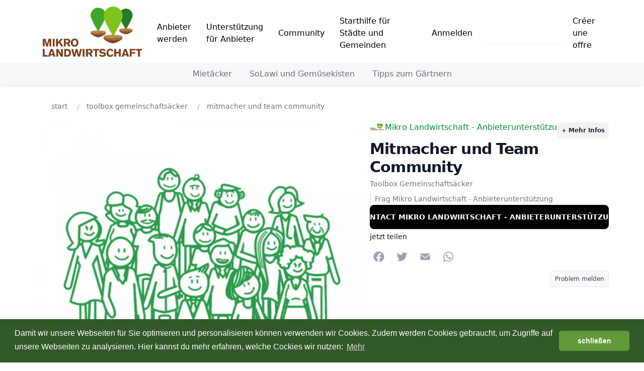

--- FILE ---
content_type: text/html; charset=UTF-8
request_url: https://www.mikrolandwirtschaft.org/listing/f0kk8obhkzty-mitmacher-und-team-community
body_size: 9996
content:
<!DOCTYPE html>
<html lang="de">
    <head>
        <meta charset="utf-8">
        <meta name="author" content="Kreezalid">
        <meta http-equiv="X-UA-Compatible" content="IE=edge">
        <meta name="viewport" content="width=device-width, initial-scale=1">

        
    <title>Mitmacher und Team Community</title>

<meta name="description" content="Mit der Mikro Landwirtschaft Community haben wir ein für euch ein starkes Soziales Netzwerk für die Interne Kommunikation mit euren Mitmachern und eurem Team geschaffen. In einem eigenen Bereich habt ihr die Möglichkeit eure Mimacher zu informieren, sie können Fargen stellen und sich untereinander austauschen. Es gibt die Möglichkeit zu Umfragen, einen Kalender und viele weitere großartige Möglichkeiten. Das ist Gruppen- und Teamkommunikation für das 21. Jahrhundert und bringe die Kommunikation mit deinen Mitmachern auf ein neues Level.

Hast du mehrere Mietäcker? Jeder Mietacker bekommt seinen eigenen  Bereich.
Nicht jeder muss das Rad wieder neu erfinden. Viele Tipps zum Gärtnern sind schon da, die du einfach deinen Mitmachern zur Verfügung stellen kannst.


Wenn du interesse hast, dann melde dich bei uns.">
    <link rel="canonical" href="https://www.mikrolandwirtschaft.org/listing/f0kk8obhkzty-mitmacher-und-team-community"/>

    <meta name="robots" content="index, follow">

<meta name="generator" content="Kreezalid" />

    <!-- Google Tag Manager -->
<script>(function(w,d,s,l,i){w[l]=w[l]||[];w[l].push({'gtm.start':
new Date().getTime(),event:'gtm.js'});var f=d.getElementsByTagName(s)[0],
j=d.createElement(s),dl=l!='dataLayer'?'&l='+l:'';j.async=true;j.src=
'https://www.googletagmanager.com/gtm.js?id='+i+dl;f.parentNode.insertBefore(j,f);
})(window,document,'script','dataLayer','GTM-T22FSCK');</script>
<!-- End Google Tag Manager -->

<!-- Global site tag (gtag.js) - Google Analytics -->
<script async src="https://www.googletagmanager.com/gtag/js?id=G-C5FBHHRFF0"></script>
<script>
  window.dataLayer = window.dataLayer || [];
  function gtag(){dataLayer.push(arguments);}

<!-- Global site tag (gtag.js) - Google Ads: 499035981 --> <script async src="https://www.googletagmanager.com/gtag/js?id=AW-499035981"></script> <script> window.dataLayer = window.dataLayer || []; function gtag(){dataLayer.push(arguments);} gtag('js', new Date()); gtag('config', 'AW-499035981'); </script> 
<script>(function(w,d,t,r,u){var f,n,i;w[u]=w[u]||[],f=function(){var o={ti:"17537641"};o.q=w[u],w[u]=new UET(o),w[u].push("pageLoad")},n=d.createElement(t),n.src=r,n.async=1,n.onload=n.onreadystatechange=function(){var s=this.readyState;s&&s!=="loaded"&&s!=="complete"||(f(),n.onload=n.onreadystatechange=null)},i=d.getElementsByTagName(t)[0],i.parentNode.insertBefore(n,i)})(window,document,"script","//bat.bing.com/bat.js","uetq");</script>
<link rel="stylesheet" href="https://unpkg.com/leaflet@1.9.3/dist/leaflet.css" integrity="sha256-kLaT2GOSpHechhsozzB+flnD+zUyjE2LlfWPgU04xyI=" crossorigin="" />
<link rel="stylesheet" href="https://cdnjs.cloudflare.com/ajax/libs/leaflet.markercluster/1.4.1/MarkerCluster.Default.css" />

    <meta property="og:title" content="Mitmacher und Team Community" />
<meta property="og:image" content="https://cdn.kreezalid.com/kreezalid/550912/catalog/8084/18/gruppe_jtm24_2092982187.png" />
<meta property="og:description" content="Mit der Mikro Landwirtschaft Community haben wir ein für euch ein starkes Soziales Netzwerk für die Interne Kommunikation mit euren Mit… Mehr erfahren" />
<meta property="og:type" content="website" />
<meta property="og:locale" content="de" />
<meta property="og:url" content="https://www.mikrolandwirtschaft.org/listing/f0kk8obhkzty-mitmacher-und-team-community" />
<meta property="og:site_name" content="Mikro Landwirtschaft Plattform" />

<meta name="msapplication-config" content="none"/>

<link rel="manifest" href="/manifest.json">
<link rel="mask-icon" href="/safari-pinned-tab.svg" color="#5bbad5">

<meta name="csrf-token" content="XNtpE3i1Y75BU5opB1OvnphpTFt7jGBHE0QTIokrbFIFylhB/+NzqwtiVyL/wslnTxNpQ7sDnnqyJPIaqu74blEpsmeGpeZu/Qt4OB6/WCZ1JXAXuRoKNzTyOnea2hKcOgdlG5uj/gErIA933jqmGA==">

    <link href="https://cdn.kreezalid.com/kreezalid/550912/app/48x48_favicon.png" type="image/x-icon" rel="icon"><link href="https://cdn.kreezalid.com/kreezalid/550912/app/48x48_favicon.png" type="image/x-icon" rel="shortcut icon"><link rel="apple-touch-icon" sizes="180x180" href="https://cdn.kreezalid.com/kreezalid/550912/app/180x180_favicon.png">
<link rel="icon" type="image/png" sizes="32x32" href="https://cdn.kreezalid.com/kreezalid/550912/app/32x32_favicon.png">
<link rel="icon" type="image/png" sizes="16x16" href="https://cdn.kreezalid.com/kreezalid/550912/app/16x16_favicon.png">


        

	<link rel="stylesheet" href="/assets/kindshare/style.css?1760412539">
	<link rel="stylesheet" href="/assets/kindshare/font-awesome.min.css?1760412539">

    <link rel="stylesheet" href="https://kreezalid.s3.eu-central-1.amazonaws.com/550912/app/custom.css?v=1732888998">
        <link rel="stylesheet" href="https://kreezalid.s3.eu-central-1.amazonaws.com/550912/app/colors_1733169008.css">
    
        
<script>
    if(typeof Kr === 'undefined') {
        var Kr = {
            AuthenticatedUser: null,
            base_url: 'https://www.mikrolandwirtschaft.org',
            locale: null,
            Listing: null,
            Orders: null,
            Routes: {
                login: '/login'
            }
        };
    }
    Kr.locale = "de";

    </script>

<script
    src="https://code.jquery.com/jquery-3.6.3.min.js"
    integrity="sha256-pvPw+upLPUjgMXY0G+8O0xUf+/Im1MZjXxxgOcBQBXU="
    crossorigin="anonymous"
    data-cookieconsent="necessary"></script>


<script>
    if(typeof Kr === 'undefined') { console.warn('Kr object is not defined. You need to import the head_script element'); var Kr = {}; }
    Kr.Listing = {"id":108792,"url":"https:\/\/www.mikrolandwirtschaft.org\/listing\/f0kk8obhkzty-mitmacher-und-team-community","external_id":null,"title":"Mitmacher und Team Community","description":"Mit der Mikro Landwirtschaft Community haben wir ein f\u00fcr euch ein starkes Soziales Netzwerk f\u00fcr die Interne Kommunikation mit euren Mitmachern und eurem Team geschaffen. In einem eigenen Bereich habt ihr die M\u00f6glichkeit eure Mimacher zu informieren, sie k\u00f6nnen Fargen stellen und sich untereinander austauschen. Es gibt die M\u00f6glichkeit zu Umfragen, einen Kalender und viele weitere gro\u00dfartige M\u00f6glichkeiten. Das ist Gruppen- und Teamkommunikation f\u00fcr das 21. Jahrhundert und bringe die Kommunikation mit deinen Mitmachern auf ein neues Level.\r\n\r\nHast du mehrere Miet\u00e4cker? Jeder Mietacker bekommt seinen eigenen  Bereich.\r\nNicht jeder muss das Rad wieder neu erfinden. Viele Tipps zum G\u00e4rtnern sind schon da, die du einfach deinen Mitmachern zur Verf\u00fcgung stellen kannst.\r\n\r\n\r\nWenn du interesse hast, dann melde dich bei uns.","attributes":null,"supplier":{"id":59844,"name":"Mikro Landwirtschaft - Anbieterunterst\u00fctzung","avatar":"https:\/\/cdn.kreezalid.com\/kreezalid\/mikrolandwirtschaft\/avatars\/59844\/avatar_59844_1598369609.png","group_id":17007,"group_alias":"anbieter-werden","average_rating":0,"url":"https:\/\/www.mikrolandwirtschaft.org\/s\/x9mm9wf\/mikro-landwirtschaft-anbieterunterstutzung"},"category":{"object":"Category","id":35391,"title":"Toolbox Gemeinschafts\u00e4cker","product_count":null,"child_count":null,"image":null,"image_alt":null,"parent_id":33513,"slug":"toolbox-gemeinschaftsacker","url":"\/listing\/category\/toolbox-gemeinschaftsacker","children":[]},"lat":null,"lng":null,"location":"","price":null,"price_unit":null,"currency":"EUR","medias":[{"object":"Media","id":224755,"alt":null,"position":0,"media_type":"image","src":"https:\/\/kreezalid.s3.eu-central-1.amazonaws.com\/550912\/catalog\/8084\/18\/gruppe_jtm24_2092982187.png"}],"media_videos":null,"status":"published","date_online":"2021-02-12T16:23:45+00:00","valid_until":null,"city":"","sku":"","state":null,"country":"DE","weight":"1.00","quantity":1,"quantity_selector":null,"requires_shipping":false,"cover":"https:\/\/cdn.kreezalid.com\/kreezalid\/550912\/catalog\/8084\/18\/gruppe_jtm24_2092982187.png","price_with_currency":"Wissen"};
</script>
<script>
    (function(i,s,o,g,r,a,m){i['GoogleAnalyticsObject']=r;i[r]=i[r]||function(){
            (i[r].q=i[r].q||[]).push(arguments)},i[r].l=1*new Date();a=s.createElement(o),
        m=s.getElementsByTagName(o)[0];a.async=1;a.src=g;m.parentNode.insertBefore(a,m)
    })(window,document,'script','https://www.google-analytics.com/analytics.js','ga');

    ga('create', 'UA-181477429-1', 'auto');
    ga('send', 'pageview');
</script>




<script type="text/javascript" data-cookieconsent="necessary">
    var googleMapSettings = {"zoom":13,"zoomMax":20,"default_lat":49.483954,"default_lng":8.475226,"place_types":[],"allowed_countries":["AT","DE","CH"]};
</script>

    </head>
    <body class="listing-show category-toolbox-gemeinschaftsacker group-undefined anonymous-user">

                    <!-- Google Tag Manager (noscript) -->
<noscript><iframe src="https://www.googletagmanager.com/ns.html?id=GTM-T22FSCK"
height="0" width="0" style="display:none;visibility:hidden"></iframe></noscript>
<!-- End Google Tag Manager (noscript) -->                        
                
        <link rel="stylesheet" href="https://kreezalid.s3.eu-central-1.amazonaws.com/mikrolandwirtschaft/themes/kindshare/assets/form_1732890654.css"/>
<link rel="stylesheet" href="https://kreezalid.s3.eu-central-1.amazonaws.com/mikrolandwirtschaft/themes/kindshare/assets/modal_1732888546.css"/>
<link rel="stylesheet" href="https://kreezalid.s3.eu-central-1.amazonaws.com/mikrolandwirtschaft/themes/kindshare/assets/main_1732891295.css"/>
<header>
    <nav class="navbar navbar-inverse">
        <div>
            <!-- Brand and toggle get grouped for better mobile display -->
            <div class="navbar-header">
                <button type="button" class="navbar-toggle" data-toggle="collapse" data-target="#main-nav">
                    <span class="sr-only">Toggle navigation</span>
                    <span class="icon-bar"></span>
                    <span class="icon-bar"></span>
                    <span class="icon-bar"></span>
                </button>
                <a href="/" id="logoLinkMobile" class="navbar-brand visible-xs visible-sm">
                    <img src="https://cdn.kreezalid.com/kreezalid/550912/app/mikrolawi-logo-final.jpg" alt="Mikro Landwirtschaft Plattform">
                </a>
            </div>
            <!-- Collect the nav links, forms, and other content for toggling -->
            <div class="collapse navbar-collapse" id="main-nav">
                <div class="top_bar_menu">
                    <div class="container clear_menu">
                        <span class="nav navbar-nav">
                            <a href="/" id="logoLinkDesktop" class="navbar-brand hidden-xs hidden-sm">
                                <img src="https://cdn.kreezalid.com/kreezalid/550912/app/mikrolawi-logo-final.jpg" alt="Mikro Landwirtschaft Plattform">
                            </a>
                            


                        </span>

                        <ul class="nav navbar-nav navbar-right">
                                        <li id="menu-item-126907" class="main_nav_li"><a href="/anbieter-werden" >Anbieter werden</a></li>
            <li id="menu-item-126908" class="main_nav_li"><a href="/listing/category/unterstutzung-fur-anbieter" >Unterstützung für Anbieter</a></li>
            <li id="menu-item-126909" class="main_nav_li"><a href="https://intern.mikrolandwirtschaft.de/" >Community</a></li>
            <li id="menu-item-126910" class="main_nav_li"><a href="/starthilfe-fur-stadte-und-gemeinden" >Starthilfe für Städte und Gemeinden</a></li>
        <li class="visible-xs visible-sm add_offer_mob">
        <a href="/listing/new">
            Eintrag erstellen        </a>
    </li>

        <li class="nav_item_user_login">
            <a href="/login" class="login-btn">
                Anmelden            </a>
        </li>
    
    <li class="nav_item_user_inbox">
                                </li>




    <li class="hidden-xs hidden-sm add_offer_desk">
        <a href="/listing/new" title="Neues Angebot anlegen" class="btn btn-primary btn-sm listing-add">
            Eintrag erstellen        </a>
    </li>

                            <li class="main_nav_li be-host"><a href="/register/je-propose-mes-services">Créer une offre</a></li>
                       
                        </ul>
                    </div>
                </div>
                <div id="cbp-hrmenu" class="cbp-hrmenu">
    <ul class="mega_menu">

        

        
            
        
            
        
            
                <li>
                    
                        
                        
                    
                    <a href="/listing/category/mietacker" class="univers-link no-subcategories">
                        Mietäcker
                        
                    </a>
                    
                </li>
            
        
            
                <li>
                    
                        
                        
                    
                    <a href="/listing/category/solawi-und-gemusekisten" class="univers-link no-subcategories">
                        SoLawi und Gemüsekisten
                        
                    </a>
                    
                </li>
            
        
            
        
            
        
            
        
            
        
            
                <li>
                    
                        
                        
                    
                    <a href="/listing/category/tipps-zum-gartnern" class="univers-link no-subcategories">
                        Tipps zum Gärtnern
                        
                    </a>
                    
                </li>
            
        
            
        
            
        
            
        
            
        
    </ul>
</div>

            </div>
        </div>
    </nav>
</header>
        
                <div class="main-content">
            
<link rel="stylesheet" href="https://kreezalid.s3.eu-central-1.amazonaws.com/mikrolandwirtschaft/themes/kindshare/assets/listing-page_1732891572.css"/>


<div class="container bread_cont">
	
<ul class="breadcrumb">
                        <li class="breadcrumb-item"><a href="https://www.mikrolandwirtschaft.org/">Start</a> <span class="divider"></span></li>
                                <li class="breadcrumb-item"><a href="https://www.mikrolandwirtschaft.org/listing/category/toolbox-gemeinschaftsacker">Toolbox Gemeinschaftsäcker</a> <span class="divider"></span></li>
                                <li class="breadcrumb-item">Mitmacher und Team Community</li>
            </ul>
</div>
<div class="listing_container">
    <div class="container listing_container_main_wrapper">

      

        <div class="listing_main_body">
            
                <span class="publish_on_date">Veröffentlicht am 2021-02-12</span>
            

            

<style>
    .listing-gallery .pdetails-thumbs .slick-slide {
        margin: 0 20px;
    }

    .slick-prev:before,
    .slick-next:before {
        color: black;
    }


    .slick-slide {
        transition: all ease-in-out .3s;
        opacity: .2;
    }

    .slick-active {
        opacity: .5;
    }

    .slick-current {
        opacity: 1;
    }

    .slick-prev,
    .slick-next {
        font-size: 0;
        line-height: 0;
        position: absolute;
        top: 50%;
        display: block;
        width: 20px;
        height: 20px;
        padding: 0;
        -webkit-transform: translate(0, -50%);
        -ms-transform: translate(0, -50%);
        transform: translate(0, -50%);
        cursor: pointer;
        color: #0000;
        border: none;
        outline: none;
        background: #0000;
    }

    .slick-prev:before,
    .slick-next:before {
        color: #000;
    }

    .slick-next::before {
        content: "→";
    }

    .slick-prev::before {
        content: "←";
    }

    .pdetails-singlethumb {
        height: 100px;
        border: 3px solid #FFF;
        box-shadow: 0 1px 2px 0 rgba(0, 0, 0, .25);
        border-radius: 3px;
    }

    .gallery-video-container {
        position: relative;
        padding-bottom: 56.25%;
        /* 16:9 */
        height: 0;
        overflow: hidden;
        margin-bottom: 10px;
    }

    .gallery-video-container iframe {
        position: absolute;
        top: 0;
        left: 0;
        width: 100%;
        height: 100%;
    }
</style>
<style>
    /* Layout vertical par défaut (desktop) */
    .pdetails-images-vertical {
        display: flex;
        gap: 16px; /* espace entre thumbs et image */
    }

    /* Colonne de miniatures */
    .pdetails-images-vertical .pdetails-thumbs-vertical {
        flex: 0 0 96px;  /* largeur fixe ≈ thumb */
        margin-top: 0;
        order: 1;        /* à gauche */
    }

    /* annule le margin:auto global */
    .pdetails-images-vertical .pdetails-thumbs {
        margin: 0;
    }

    /* Bloc de la grande image : prend tout le reste */
    .pdetails-images-vertical .pdetails-largeimages {
        flex: 1 1 calc(100% - 96px - 16px); /* 100% - largeur thumbs - gap */
        max-width: calc(100% - 96px - 16px);
        min-width: 0;
        order: 2;
        margin: 0;
    }

    /* thumbs */
    .pdetails-thumbs-vertical .slick-slide {
        margin-bottom: 10px;
        border: 1px solid transparent;
    }

    .pdetails-thumbs-vertical .slick-current .pdetails-singlethumb {
        border-color: #000;
    }

    /* s'assurer que les slides du main sont bien visibles */
    .pdetails-images-vertical .pdetails-largeimages .slick-slide {
        opacity: 1;
    }

    /* --- Breakpoints responsives --- */

    /* Tablet : thumbs un peu plus petits, gap réduit */
    @media (max-width: 992px) {
        .pdetails-images-vertical {
            gap: 10px;
        }

        .pdetails-images-vertical .pdetails-thumbs-vertical {
            flex: 0 0 80px;
        }
        .pdetails-images-vertical .pdetails-largeimages {
            flex-basis: calc(100% - 80px - 10px);
            max-width: calc(100% - 80px - 10px);
        }
    }

    /* Mobile : on repasse sur un layout vertical empilé */
    @media (max-width: 576px) {
        .pdetails-images-vertical {
            flex-direction: column;
        }

        .pdetails-images-vertical .pdetails-largeimages {
            order: 1;
            width: 100%;
            max-width: 100%;
            flex: 1 1 100%;
        }

        .pdetails-images-vertical .pdetails-thumbs-vertical {
            order: 2;
            flex: 0 0 auto;
            width: 100%;
            max-width: 100%;
        }
    }
</style>


<div class="listing-gallery">
    <div class="pdetails-images regular-slider">
        <div class="pdetails-largeimages pdetails-imagezoom">

                            <div class="pdetails-singleimage"
                    data-src="https://cdn.kreezalid.com/kreezalid/550912/catalog/8084/18/gruppe_jtm24_2092982187.png">
                    <span class="zoom-badge"><i class="fa fa-search" aria-hidden="true"></i></span>
                                        <img src="https://cdn.kreezalid.com/kreezalid/550912/catalog/8084/18/1000x1000_gruppe_jtm24_2092982187.png"
                        alt="Mitmacher und Team Community">
                </div>
                                </div>

                
    </div>
</div>

<script>

    $(function () {
                $('.pdetails-largeimages').slick({
            adaptiveHeight: true,
            slidesToShow: 1,
            slidesToScroll: 1,
            arrows: false,
            dots: false,
            fade: true,
            //centerMode: true,
            //variableWidth: true,
            initialSlide: window.currentSlide,
            asNavFor: '.pdetails-thumbs'
        });

        var settings = {
            infinite: true,
            slidesToShow: 3,
            slidesToScroll: 1,
            asNavFor: '.pdetails-largeimages',
            initialSlide: window.currentSlide,
            arrows: false,
            dots: false,
            focusOnSelect: true,
            vertical: false
                    };

                
        /* Product Details Image Slider - thumbnails */
        $('.pdetails-thumbs:not(.pdetails-thumbs-vertical)').slick(settings);

        $('.pdetails-thumbs-vertical').slick({
            slidesToShow: 4,
            slidesToScroll: 1,
            asNavFor: '.pdetails-largeimages',
            initialSlide: window.currentSlide,
            arrows: false,
            prevArrow: '<button class="slick-prev slick-arrow">1</button>',
            nextArrow: '<button class="slick-next slick-arrow">2</button>',
            dots: false,
            focusOnSelect: true,
            centerMode: false,
            vertical: true,
            responsive: [{
                breakpoint: 576,
                settings: {
                    vertical: false,
                }
            }]

        });

        /* Product Details Zoom */
        $('.pdetails-imagezoom').lightGallery({
            selector: '.pdetails-singleimage',
            download: false,
            fullScreen: false,
            zoom: false,
            autoplay: false,
            hash: false,
            pager: false,
            share: false
        });


        
    })

</script>


            
        </div>

        <div class="listing_info_sidebar sticky">
            
<a href="/s/x9mm9wf/mikro-landwirtschaft-anbieterunterstutzung" class="vendor_name">
    <img src="https://cdn.kreezalid.com/kreezalid/mikrolandwirtschaft/avatars/59844/100x100_avatar_59844_1598369609.png" alt="Mikro Landwirtschaft - Anbieterunterstützung" class="img-circle vendor_avatar" width="30" height="30"> Mikro Landwirtschaft - Anbieterunterstützung</a>


<h1 class="entry-title">
            Mitmacher und Team Community                            <a href="/listing/category/toolbox-gemeinschaftsacker">
                <small class="label label-primary hidden-xs">Toolbox Gemeinschaftsäcker</small>
            </a>
            </h1>

<p class="see_more_details">
    <a class="smoothscroll" href="#description">+ Mehr Infos</a>
</p>

    <ul class="listing_details_list">
        <li class="listing_details_list_location">
                    </li>
        <li class="price">
                    </li>
        <li>
            
<a class="msg_to_supplier" href="/listing/contact?id=108792">
    Frag  Mikro Landwirtschaft - Anbieterunterstützung</a>
        </li>
    </ul>

    
    
            
<!-- no_transaction -->

    
    
    
        
        <div class="btn-inbox-container">
            <a class="btn btn-inbox" style="background-color:#000000;border-color:#000000;color:#FFFFFF;" href="/message/new/x9mm9wfog87jrqwkhqwhmzq54ixud9">
                Contact Mikro Landwirtschaft - Anbieterunterstützung            </a>
        </div>

    


    
    
<div class="add-to-favorite-wrapper" id="wishlistContainerListing108792"></div>


<div class="social-share">
    
<style>
    .social-share-title {
        font-size: 13px;
        margin-bottom: 7px;
    }
</style>

<div class="social-share-links">

            <p class="social-share-title">jetzt teilen</p>
    
    <div class="social-block text-center a2a_kit a2a_kit_size_32 a2a_default_style">
        <ul class="list-inline">
                            <li><a class="a2a_button_facebook"></a></li>
                            <li><a class="a2a_button_twitter"></a></li>
                            <li><a class="a2a_button_email"></a></li>
                            <li><a class="a2a_button_whatsapp"></a></li>
                    </ul>
    </div>
    <script type="text/javascript" src="//static.addtoany.com/menu/page.js"></script>

</div>
</div>
<div class="report">
    <a href="/contact" class="report_listing_link">Problem melden</small></a>
</div>

        </div>
    </div>
</div>




    <div class="listing_description" id="description">
        <div class="container">
            <div class="listing_detail_content">
                
<h2>Beschreibung</h2>

<div class="listing-description">
    <p>Mit der Mikro Landwirtschaft Community haben wir ein für euch ein starkes Soziales Netzwerk für die Interne Kommunikation mit euren Mitmachern und eurem Team geschaffen. In einem eigenen Bereich habt ihr die Möglichkeit eure Mimacher zu informieren, sie können Fargen stellen und sich untereinander austauschen. Es gibt die Möglichkeit zu Umfragen, einen Kalender und viele weitere großartige Möglichkeiten. Das ist Gruppen- und Teamkommunikation für das 21. Jahrhundert und bringe die Kommunikation mit deinen Mitmachern auf ein neues Level.</p>
<p>Hast du mehrere Mietäcker? Jeder Mietacker bekommt seinen eigenen  Bereich.<br />
Nicht jeder muss das Rad wieder neu erfinden. Viele Tipps zum Gärtnern sind schon da, die du einfach deinen Mitmachern zur Verfügung stellen kannst.</p>
<p>Wenn du interesse hast, dann melde dich bei uns.</p>
</div>


            </div>
        </div>
    </div>


<link rel="stylesheet" href="/kreezalid_apps/google_map/css/google_map.css?1760412539">




    
        <div class="other-listings mb-md">
            <div class="container">
                <div class="other-listings-header">
                    <div class="text-center shop_avatar">
                        <img src="https://cdn.kreezalid.com/kreezalid/mikrolandwirtschaft/avatars/59844/50x50_avatar_59844_1598369609.png" alt="Mikro Landwirtschaft - Anbieterunterstützung" class="img-circle shop_avatar_img">
                    </div>
                    <h2 class="more_listing_title"><span id="moreFromLabel">More from</span> <span id="moreFromOwnerName">Mikro Landwirtschaft - Anbieterunterstützung</span></h2>
                </div>
                <div class="row mt-sm shop_overview">
                                            <div class="col-md-3 col-sm-4">
                            <div class="card">
    <a href="https://www.mikrolandwirtschaft.org/listing/3coo1gcckx-organisation-von-mietackern-leicht-gemacht-mit-mikro-landwirtschaft-plattform-und-community-die-betreuung-einfach-machen" title="Organisation von Mietäckern leicht gemacht - mit Mikro Landwirtschaft Plattform und Community die Betreuung einfach machen.">
        <div class="card_img" style="background-image: url('https://cdn.kreezalid.com/kreezalid/550912/catalog/8100/27/400x400_screenshot-2024-11-28-at-12-27-07-mikro-landwirtschaft-die-plattform-fur-gemeinschaftlichen-gemuseanbau_ugvf9_1017692484.png')">
      
        </div>
    </a>
    <div class="product_info">
        <ul class="product-information">

            <li class="listing-name">
                <a href="https://www.mikrolandwirtschaft.org/listing/3coo1gcckx-organisation-von-mietackern-leicht-gemacht-mit-mikro-landwirtschaft-plattform-und-community-die-betreuung-einfach-machen" title="Organisation von Mietäckern leicht gemacht - mit Mikro Landwirtschaft Plattform und Community die Betreuung einfach machen.">
                    Organisation von Mietäckern leicht gemacht - mit Mikro Landwirtschaft Plattform und Community die Betreuung einfach machen.
                </a>
            </li>

            <li class="listing-supplier-name">
                <small>Mikro Landwirtschaft - Anbieterunterstützung</small>
            </li>


            <li class="listing-location">
                
                    <span class="listing-city"><small>Online via Zoom</small></span>
                
       
            </li>
        </ul>
    </div>
</div>
                        </div>
                                            <div class="col-md-3 col-sm-4">
                            <div class="card">
    <a href="https://www.mikrolandwirtschaft.org/listing/7bbw8uvp8ws9-bericht-zum-okologischen-impact-der-gemeinschaftsacker" title="Bericht zum ökologischen Impact der Gemeinschaftsäcker">
        <div class="card_img" style="background-image: url('https://cdn.kreezalid.com/kreezalid/550912/catalog/8088/90/400x400_post-gemeinschaftsacker-andre-2_eqx6y_1419943840.jpg')">
      
        </div>
    </a>
    <div class="product_info">
        <ul class="product-information">

            <li class="listing-name">
                <a href="https://www.mikrolandwirtschaft.org/listing/7bbw8uvp8ws9-bericht-zum-okologischen-impact-der-gemeinschaftsacker" title="Bericht zum ökologischen Impact der Gemeinschaftsäcker">
                    Bericht zum ökologischen Impact der Gemeinschaftsäcker
                </a>
            </li>

            <li class="listing-supplier-name">
                <small>Mikro Landwirtschaft - Anbieterunterstützung</small>
            </li>


            <li class="listing-location">
                
       
            </li>
        </ul>
    </div>
</div>
                        </div>
                                            <div class="col-md-3 col-sm-4">
                            <div class="card">
    <a href="https://www.mikrolandwirtschaft.org/listing/l2ho7r9zldc-1-mietacker-konferenz" title="1. Mietacker Konferenz">
        <div class="card_img" style="background-image: url('https://cdn.kreezalid.com/kreezalid/550912/catalog/8088/90/400x400_mikrolawi-22-konferenz-sharepics-1_nyjoi_146590696.jpg')">
      
        </div>
    </a>
    <div class="product_info">
        <ul class="product-information">

            <li class="listing-name">
                <a href="https://www.mikrolandwirtschaft.org/listing/l2ho7r9zldc-1-mietacker-konferenz" title="1. Mietacker Konferenz">
                    1. Mietacker Konferenz
                </a>
            </li>

            <li class="listing-supplier-name">
                <small>Mikro Landwirtschaft - Anbieterunterstützung</small>
            </li>


            <li class="listing-location">
                
                    <span class="listing-city"><small>Online</small></span>
                
       
            </li>
        </ul>
    </div>
</div>
                        </div>
                                            <div class="col-md-3 col-sm-4">
                            <div class="card">
    <a href="https://www.mikrolandwirtschaft.org/listing/c6y76n8ob73v-handbuch-mikro-landwirtschaft-fur-mitmacher-testversion" title="Handbuch Mikro Landwirtschaft - für Mitmacher:innen">
        <div class="card_img" style="background-image: url('https://cdn.kreezalid.com/kreezalid/550912/catalog/8088/90/400x400_post-akademie-handuch-1_9chhm_375592884.jpg')">
      
        </div>
    </a>
    <div class="product_info">
        <ul class="product-information">

            <li class="listing-name">
                <a href="https://www.mikrolandwirtschaft.org/listing/c6y76n8ob73v-handbuch-mikro-landwirtschaft-fur-mitmacher-testversion" title="Handbuch Mikro Landwirtschaft - für Mitmacher:innen">
                    Handbuch Mikro Landwirtschaft - für Mitmacher:innen
                </a>
            </li>

            <li class="listing-supplier-name">
                <small>Mikro Landwirtschaft - Anbieterunterstützung</small>
            </li>


            <li class="listing-location">
                
                    <span class="listing-city"><small>Mannheim</small></span>
                
       
            </li>
        </ul>
    </div>
</div>
                        </div>
                                    </div>
                <div class="text-center view_shop_cta">
                    <a href="/s/x9mm9wf/mikro-landwirtschaft-anbieterunterstutzung" class="btn btn-primary line mt-sm">See more</a>
                </div>
            </div>
        </div>

    
        </div>
        
    <style>
        .mailchimp_form_body #mailChimpFormEmail::-webkit-input-placeholder { color: #555555; }
        .mailchimp_form_body #mailChimpFormEmail::-moz-placeholder { color: #555555; }
        .mailchimp_form_body #mailChimpFormEmail:-ms-input-placeholder { color: #555555; }
        .mailchimp_form_body #mailChimpFormEmail:-moz-placeholder { color: #555555; }
        .mailchimp_form_body #mc-lname { display: none; }
    </style>


<!--site-footer-->
<footer class="site-footer section-spacing">
    <div class="container">

        
            
                
            


            <div class="row">
                
                    <div class="col-md-3 col-xs-12">
                        <p><strong>Über Mikro Landwirtschaft</strong></p>
<p><a href="/so-funktionierts"></a><a href="/verein-mikro-landwirtschaft">Der Verein Mikro Landwirtschaft</a><br /><a href="/contact">Pressebereich</a><br /><a href="/https://www.mikrolandwirtschaft.org/listing/category/unterstutzung-fur-kommunen">Für Kommunen</a><br /><a href="/contact">Für Unternehmen</a><br /><a href="/contact">Für Schulen und Kitas</a><br /><a href="/contact">Für Landwirte</a><br /><a href="/contact">Mitmachen</a><br /><a href="https://www.paypal.com/cgi-bin/webscr?cmd=_s-xclick&amp;hosted_button_id=T7E9M7G7CDX8G&amp;source=url" target="_blank" rel="noopener">Spenden</a></p>
<p> </p>
                    </div>
                
                    <div class="col-md-3 col-xs-12">
                        <p><strong>Für Nutzer<br /></strong></p>
<p><a href="/so-funktionierts">So kann man ein Angebot buchen</a><br /><a href="https://www.addtoany.com/add_to/google_gmail?linkurl=https%3A%2F%2Fmikrolandwirtschaft.org&amp;amp;linkname=Mikro%20Landwirtschaft%20-%20die%20Plattform%20f%C3%BCr%20gemeinschaftlichen%20Gem%C3%BCseanbau%20und%20lokale%20Landwirtschaft" target="_blank" rel="noopener">Freunde einladen</a><br /><a href="/listing/category/tipps-zum-gartnern">Tipps zum Gärtnern</a><br /><a href="https://www.gartengemuesekiosk.de/produkt-kategorie/aussaatbox-mischkulturen-set/" target="_blank" rel="noopener">Saatgut kaufen</a><br /><a href="/veranstaltungen">Veranstaltungen und Workshops</a><br /><a href="https://intern.mikrolandwirtschaft.de" target="_blank" rel="noopener">Mikro Landwirtschaft Community</a><br /><a href="/contact">Netzwerk Mikro Landwirtschaft</a></p>
                    </div>
                
                    <div class="col-md-3 col-xs-12">
                        <p> <strong> </strong><strong>Für Anbieter</strong></p>
<p><a href="/market-gardening" title="Übersicht Market Gardenings">Übersicht Market Gardenings</a><br /><a href="/anbieter-werden">So kann man Anbieter werden</a><br /><a href="/verein-mikro-landwirtschaft">Partner von Mikro Landwirtschaft</a><br /><a href="https://www.addtoany.com/add_to/google_gmail?linkurl=https%3A%2F%2Fmikrolandwirtschaft.org&amp;amp;linkname=Mikro%20Landwirtschaft%20-%20die%20Plattform%20f%C3%BCr%20gemeinschaftlichen%20Gem%C3%BCseanbau%20und%20lokale%20Landwirtschaft" target="_blank" rel="noopener">Andere Anbieter einladen</a><br /><a href="/listing/category/unterstutzung-fur-anbieter">Hilfe beim Start eines Gemeinschaftsackers</a><br />Verantwortungsvolles Anbieten<br /><a href="https://intern.mikrolandwirtschaft.de" target="_blank" rel="noopener">Mikro Landwirtschaft Community</a><br /><a href="/contact">Netzwerk Mikro Landwirtschaft</a><br /><a href="https://intern.mikrolandwirtschaft.de" target="_blank" rel="noopener"></a></p>
                    </div>
                
                    <div class="col-md-3 col-xs-12">
                        <p><strong>Support</strong></p>
<p><a href="/listing/category/unterstutzung-fur-anbieter">Hilfe-Center</a><br /><a href="/contact">Gegenseitige Hilfe</a></p>
                    </div>
                
            </div>
        


        <div class="row text-center footer_menu_nav">
            <ul class="list-inline">
        
            <li id="menu-item-62025" class="main_nav_li">
                <a href="/impressum" >
                    Impressum
                </a>
            </li>
        
            <li id="menu-item-62026" class="main_nav_li">
                <a href="/tos" >
                    Nutzungsbedingungen
                </a>
            </li>
        
            <li id="menu-item-62027" class="main_nav_li">
                <a href="/tos" >
                    Datenschutz
                </a>
            </li>
        
    </ul>
        </div>

        
            <div class="row text-center about_social">
                <div class="col-md-12">
                    <ul class="social list-inline">
                        
                            <li><a href="https://www.facebook.com/mikrolandwirtschaft" target="_blank" class="link-facebook"><i class="fa fa-facebook ?>"></i></a></li>
                        
                            <li><a href="https://www.youtube.com/mikrolandwirtschaft" target="_blank" class="link-youtube"><i class="fa fa-youtube ?>"></i></a></li>
                        
                            <li><a href="https://www.instagram.com/mikrolandwirtschaft" target="_blank" class="link-instagram"><i class="fa fa-instagram ?>"></i></a></li>
                        
                    </ul>
                </div>
            </div>
        

        <div class="row text-center about_company_rights">
            <div class="col-md-12 mt-sm">
                <ul class="list-inline footer_bottom_list">
                    <li class="site-copyright-area">
                        Alle Rechte vorbehalten &copy; Mikro Landwirtschaft Plattform 2026
                    </li>
                </ul>
            </div>
        </div>
        <p id="back-top"><a href="#top"><span class="backtotop"></span></a></p>
</footer>
<!--site-footer end-->
    <!--suppress JSUnresolvedVariable -->
    <link rel="stylesheet" type="text/css" href="//cdnjs.cloudflare.com/ajax/libs/cookieconsent2/3.0.3/cookieconsent.min.css" />
    <script src="//cdnjs.cloudflare.com/ajax/libs/cookieconsent2/3.0.3/cookieconsent.min.js"></script>
    <script>
        window.addEventListener("load", function(){
            window.cookieconsent.initialise({"palette":{"popup":{"background":"#325928"},"button":{"background":"#61993B"}},"theme":"classic","content":{"message":"Damit wir unsere Webseiten für Sie optimieren und personalisieren können verwenden wir Cookies. Zudem werden Cookies gebraucht, um Zugriffe auf unsere Webseiten zu analysieren.  Hier kannst du mehr erfahren, welche Cockies wir nutzen:","dismiss":"schließen","href":"/cockies","link":"Mehr"}})
        });
    </script>


        <script>
            const csrfToken = document.querySelector('meta[name="csrf-token"]').getAttribute('content');
        </script>

        

<script type="application/ld+json">
{
    "@context": "https://schema.org/",
    "@type": "BreadcrumbList",
    "itemListElement": [
        {
            "@type": "ListItem",
            "position": 1,
            "item": {
                "@id": "https://www.mikrolandwirtschaft.org/",
                "name": "Start"
            }
        },
        {
            "@type": "ListItem",
            "position": 2,
            "item": {
                "@id": "https://www.mikrolandwirtschaft.org/listing/category/toolbox-gemeinschaftsacker",
                "name": "Toolbox Gemeinschafts\u00e4cker"
            }
        },
        {
            "@type": "ListItem",
            "position": 3,
            "item": {
                "@id": "https://www.mikrolandwirtschaft.org/listing/f0kk8obhkzty-mitmacher-und-team-community",
                "name": "Mitmacher und Team Community"
            }
        }
    ]
}</script>
<script type="application/ld+json">
{
    "@context": "https://schema.org/",
    "@type": "Product",
    "description": "Mit der Mikro Landwirtschaft Community haben wir ein f\u00fcr euch ein starkes Soziales Netzwerk f\u00fcr die Interne Kommunikation mit euren Mitmachern und eurem Team geschaffen. In einem eigenen Bereich habt ihr die M\u00f6glichkeit eure Mimacher zu informieren, sie k\u00f6nnen Fargen stellen und sich untereinander austauschen. Es gibt die M\u00f6glichkeit zu Umfragen, einen Kalender und viele weitere gro\u00dfartige M\u00f6glichkeiten. Das ist Gruppen- und Teamkommunikation f\u00fcr das 21. Jahrhundert und bringe die Kommunikation mit deinen Mitmachern auf ein neues Level.\r\n\r\nHast du mehrere Miet\u00e4cker? Jeder Mietacker bekommt seinen eigenen  Bereich.\r\nNicht jeder muss das Rad wieder neu erfinden. Viele Tipps zum G\u00e4rtnern sind schon da, die du einfach deinen Mitmachern zur Verf\u00fcgung stellen kannst.\r\n\r\n\r\nWenn du interesse hast, dann melde dich bei uns.",
    "name": "Mitmacher und Team Community",
    "image": "https://cdn.kreezalid.com/kreezalid/550912/catalog/8084/18/gruppe_jtm24_2092982187.png",
    "offers": [
        {
            "@type": "Offer",
            "availability": "https://schema.org/InStock",
            "price": null,
            "priceCurrency": "EUR",
            "image": "https://cdn.kreezalid.com/kreezalid/550912/catalog/8084/18/gruppe_jtm24_2092982187.png"
        }
    ]
}</script>


        
<script src="/assets/kindshare/script.js?1760412539" defer="defer" data-cookieconsent="necessary"></script>
    <script src="https://kreezalid.s3.eu-central-1.amazonaws.com/550912/app/custom.js?v=1614103078" defer="defer" data-cookieconsent="necessary"></script>

        <!-- Deferred scripts -->
        <script defer="defer">$(function(){

    
});
</script><script>$(function(){
    $('form#formSubscribeNewsletter').on('submit', function(){
        var form = $(this);
        var url  = form.attr('action');
        var data = form.serialize();

        $.ajax({
            type: "POST",
            url: url,
            data: data,
            success: function(data) {
                alert(data.message);
            },
            dataType: 'json'
        });

        return false;
    });
});
</script>    </body>
</html>


--- FILE ---
content_type: text/css
request_url: https://kreezalid.s3.eu-central-1.amazonaws.com/550912/app/colors_1733169008.css
body_size: 8022
content:
body{color:#333333;background-color:#FFFFFF;}a{color:#008D36;}a:hover{color:#287044;}.btn-primary, .dashboard-body .btn-primary{color:#FFFFFF;background-color:#008D36;border-color:#008D36;}.btn-primary:hover, .btn-primary:focus, .dashboard-body .btn-primary:hover, .dashboard-body .btn-primary:focus{color:#FFFFFF;background-color:#287044;border-color:#287044;}.btn.btn-primary.line{color:#008D36;border-color:#61993B;}.btn.btn-primary.line:hover, .btn.btn-primary.line:hover:focus{color:#FFFFFF;background-color:#287044;border-color:#287044;}button.btn.btn-submit, input[type='submit']{color:#FFFFFF;background-color:#008D36;border-color:#008D36;}button.btn.btn-submit:hover,button.btn.btn-submit:focus, input[type='submit']:hover, input[type='submit']:focus{color:#FFFFFF;background-color:#287044;border-color:#287044;}.label-primary{color:#FFFFFF;background-color:#008D36;border-color:#008D36;}.backtotop{color:#FFFFFF;background-color:#008D36;}.backtotop:hover, .backtotop:focus{color:#FFFFFF;background-color:#287044;}.pagination > li > a{color:#008D36;background-color:#FFFFFF;}.pagination > li > a:hover, .pagination > li > a:focus{color:#287044;}.pagination > .active > a{color:#FFFFFF;background-color:#008D36;border-color:#008D36;}.pagination > .active > a:hover, .pagination > .active > a:focus{color:#FFFFFF;background-color:#287044;border-color:#287044;}.secondary-modal-head{color:#FFFFFF;background-color:#008D36;}.navbar-inverse{background-color:#FFFFFF;border-color:#FFFFFF;}.navbar-inverse .navbar-nav > li > a, .navbar-inverse .navbar-nav > li > a span{color:#000000;}.navbar-inverse .navbar-nav > li > a:hover, .navbar-inverse .navbar-nav > li > a:focus, .navbar-inverse .navbar-nav > li > a:hover span, .navbar-inverse .navbar-nav > li > a:focus span{color:#287044;}.navbar-inverse{color:#222222;}.navbar-inverse .navbar-nav .dropdown-menu{background-color:#FFFFFF;}.navbar-inverse .navbar-nav .dropdown-menu > li > a{color:#222222;}.navbar-inverse .navbar-nav .dropdown-menu > li > a:hover, .navbar-inverse .navbar-nav .dropdown-menu > li > a:focus{color:#287044;}.cbp-hrmenu,.cbp-hrmenu ul{color:#555555;background-color:#F7F8FA;border-color:#F7F8FA;}.cbp-hrmenu .cbp-hrsub-inner ul{background-color:#FAFAFA;}.cbp-hrmenu>ul>li>a.univers-link{color:#686F7A;}.cbp-hrmenu>ul>li>a.univers-link:hover, .cbp-hrmenu > ul > li.cbp-hropen a:hover{color:#287044;}.cbp-hrmenu>ul>li.cbp-hropen a.univers-link:hover{color:#287044;}.cbp-hrmenu>ul>li.cbp-hropen a{color:#222222;}.cbp-hrmenu>ul>li.cbp-hropen a:hover{color:#287044;}.home-search input{color:#222222;background-color:#FFFFFF;}.home-search input::-webkit-input-placeholder{color:#757575;}.header button.btn-search.header button.btn-search, .home-search button[type="submit"]{color:#FFFFFF;background-color:#008D36;border-color:#008D36;}.header button.btn-search:hover, .header button.btn-search, .home-search button[type="submit"]:hover{color:#FFFFFF;background-color:#287044;border-color:#287044;}a.btn.btn-primary.btn-sm.listing-add{color:#FFFFFF;background-color:#008D36;border-color:#008D36;}a.btn.btn-primary.btn-sm.listing-add:hover, a.btn.btn-primary.btn-sm.listing-add:focus{color:#287044;background-color:#FFFFFF;border-color:#287044;}.cart_link a span{color:#000000;}.cart_link a:hover span, .cart_link a:focus span {color:#287044;}.product-information .listing-name, .card .product_info .listing-name a{color:#222222;}.product-information .product_price{color:#FFFFFF;background-color:#505050;}.product-information .listing-location{color:#333333;}.product-information .listing-category{color:#FFFFFF;background-color:#008D36;border-color:#008D36;}.entry-title{color:#FFFFFF;}.listing_info .listing_short_description{color:#222222;}.listing_info_sidebar .price_content{color:#222222;}.listing_details_list_location{color:#222222;}.listing_details_list_location i{color:#222222;}.see_more_details a{color:#8D9EA7;}input.btn.btn-primary.add-to-cart{color:#FFFFFF;background-color:#000000;border-color:#000000;}input.btn.btn-primary.add-to-cart:hover, input.btn.btn-primary.add-to-cart:focus{color:#000000;background-color:#FFFFFF;border-color:#000000;}listing_long_description{color:#222222;background-color:#EDF1F5;}.panel-default.panel{color:#222222;background-color:#FFFFFF;border-color:#000000;}.panel-default > .panel-heading{color:#222222;background-color:#FFFFFF;border-color:#FFFFFF;}.add-annonce-step, .add-annonce-step ul li{color:#222222;background-color:#F9F9F9;}.add-annonce-step ul li.active, .add-annonce-step ul li.active:before{color:#222222;background-color:#F9F9F9;}.welcome-message h1{color:#FFFFFF;}.welcome-message h2{color:#FFFFFF;}.home_featured_collection h2{color:#484848;}.feat_item figure h2{color:#484848;}figure.hover--effect p{color:#484848;}.home_featured_listings h2{color:#484848;}.page-header, .page-header .subtitle{color:#FFFFFF;}.page-header h1, .page-header h1 small{color:#FFFFFF;}.page-header .breadcrumb > li, .page-header .breadcrumb > .active, .page-header .breadcrumb > *:before, .breadcrumb li{color:#7EC94C;}.page-header .breadcrumb > li a, .breadcrumb li a{color:#7EC94C;}.contact-us .wh-part-head{color:#008D36;}.contact-us .wh-part-head h1{color:#008D36;}.page-header.blog-index-head{color:#484848;background-color:#F9F9F9;}.page-header.blog-index-head h1{color:#484848;}a.list-group-item{color:#555555;background-color:#FFFFFF;border-color:#DDDDDD;}.blog-index .post a .summary{color:#323233;}h1.post-title{color:#FFFFFF;}.post-show .date{color:#FFFFFF;}.page-header.post-show .breadcrumb > li,.page-header.post-show .breadcrumb > .active,.page-header.blog-index-head .breadcrumb > li,.page-header.blog-index-head .breadcrumb > .active{color:#484848;}.page-header.post-show .breadcrumb > li a,.page-header.post-show .breadcrumb > li,.post-show .breadcrumb > *,.page-header.blog-index-head .breadcrumb > *:before,.page-header.post-show .breadcrumb > *:before{color:#999999;}.fancy{color:#FFFFFF;}.filter_sidebar .filter_title{color:#FFFFFF;background-color:#008D36;}.filter_sidebar a{color:#333333;}.filter_sidebar a:hover{color:#008D36;}.noUi-base .noUi-connect{background-color:#008D36;}.noUi-base .noUi-handle{background-color:#FFFFFF;border-color:#008D36;}.secondary-menu-wrapper{color:#333333;background-color:#F9F9F9;}.secondary-menu > li > a{color:#333333;}ul.secondary-menu > li.current-menu-item > a:before{background-color:#333333;}.dashboard-body{color:#333333;background-color:#EDF1F5;}.dashboard-body a{color:#61993B;}.dashboard-body a:hover, .dashboard-body a:focus{color:#325928;}.dashboard-body .white-box{color:#333333;background-color:#FFFFFF;}.white-box .white-box-icon{color:#333333;background-color:#EDF1F5;}.site-footer{color:#FFFFFF;background-color:#008D36;}.site-footer a{color:#FFFFFF;}.site-footer a:hover{color:#7EC94C;}.site-footer .social li a.link-facebook{color:#FFFFFF;}.site-footer .social li a.link-facebook:hover{color:#FFFFFF;background-color:#3B5998;}.site-footer .social li a.link-twitter{color:#FFFFFF;}.site-footer .social li a.link-twitter:hover{color:#FFFFFF;background-color:#00ACED;}.site-footer .social li a.link-google-plus{color:#FFFFFF;}.site-footer .social li a.link-google-plus:hover{color:#FFFFFF;background-color:#DB4437;}.site-footer .social li a.link-pinterest{color:#FFFFFF;}.site-footer .social li a.link-pinterest:hover{color:#FFFFFF;background-color:#BD081C;}.site-footer .social li a.link-instagram{color:#FFFFFF;}.site-footer .social li a.link-instagram:hover{color:#FFFFFF;background-color:#262626;}.site-footer .social li a.link-youtube{color:#FFFFFF;}.site-footer .social li a.link-youtube:hover{color:#FFFFFF;background-color:#BB0000;}.site-footer .social li a.link-linkedin{color:#FFFFFF;}.site-footer .social li a.link-linkedin:hover{color:#FFFFFF;background-color:#0077BB;}.product-information .listing-supplier-name{color:#333333;}.listing_description{color:#333333;background-color:#F9F9F9;border-color:#F9F9F9;}.add-annonce-step ul li.active{color:#121212;}.add-annonce-step ul li.active:before{background-color:#121212;}

--- FILE ---
content_type: text/css
request_url: https://kreezalid.s3.eu-central-1.amazonaws.com/mikrolandwirtschaft/themes/kindshare/assets/form_1732890654.css
body_size: 4246
content:
label[for="tos"], 
label[for="tos-acceptance"] {
    display: flex;
    align-items: end;
}
.payment_opt .checkbox {
    margin: 0;
}
#filtersModal  ul.result_category_list li,
#filtersModal .result_subcategory_list {
    display: block;
}
.noUi-target {
    margin-left: 1rem;
    margin-right: 1rem;
}
.payment_opt .btn.btn-primary {
    margin-top: 20px;
}
input[type="checkbox"],
input[type="radio"]{
  /* change default input is hidden */
  -webkit-appearance: none; 
  appearance: none;   
}

input[type="checkbox"],
input[type="radio"],
.checkbox input[type=checkbox], 
.checkbox-inline input[type=checkbox], 
.radio input[type=radio], 
.radio-inline input[type=radio]{
  position:relative;
}

input[type="checkbox"] {
  border-radius: 3px;
}

input[type="radio"] {
  border-radius: 50%;
}

input[type="checkbox"], 
input[type="radio"] {
    margin-right: 10px;
    transform: translateY(5px);
    width: 20px;
    height: 20px;
    border:1px solid rgb(160, 165, 171);
    padding: 2px;
}

input[type="checkbox"]{
  border-radius:3px !important;
}


/* Create custom checkbox & Radio Button inside 
    - it is not styled yet, just square shape
*/
input[type="checkbox"]::before,
input[type=radio]::before {
  display: block;
  content: "";
  width: 14px;
  height: 14px;
  transition: 120ms transform ease-in-out;
  box-shadow: inset 14px 14px #FFF;
}

/* Styling to checkmark */
input[type="checkbox"]::before {
  transform-origin: bottom left;
  clip-path: polygon(14% 44%, 0 65%, 50% 100%, 100% 16%, 80% 0%, 43% 62%);
  transform: scale(0);
}



/* show only checkbox checked */
input[type="checkbox"]:checked::before{
  transform: scale(1);
}

/* Style to custom redio button */
input[type="radio"]::before {
  border-radius: 50%; 
  transform: scale(0);
}

/* Show radio button by checked */
input[type="radio"]:checked::before {
  transform: scale(.7);
}

/* RADIO BUTTON 2 - Black BG & White point */
.radio input[type=radio]:checked, .radio-inline input[type=radio]:checked {
  background-color: #ea4929;
}

.radio input[type=radio]::before, .radio-inline input[type=radio]::before {
  box-shadow: inset 14px 14px #fff !important;
}

/**/


input[type="checkbox"]:checked,
input[type="checkbox"]:focus-within,
input[type="checkbox"]:focus{
    border:1px solid #646925;
    background:#646925;
}

.checkbox input[type=checkbox], .checkbox-inline input[type=checkbox],
.ais-RefinementList-checkbox {
  accent-color: #646925;
  
}


.search-filters{
    background: #fff;
    border: 1px solid #eff1f3;
    height: -webkit-max-content;
    height: max-content;
    display: flex !important;
    justify-content: flex-start;
    flex-direction: column;
}

.search-filter-content:first-child {
    border-top: none;
}

.search-filter-content{
   padding: 1rem;
   font-size: 16px;
   border-top: 1px solid #eff1f3;
   background: #fff;
}

#side-filters{
  font-family: "Urbanist", sans-serif;
  font-size:16px;
}

.ais-HierarchicalMenu-count, .ais-Menu-count, .ais-RefinementList-count, .ais-ToggleRefinement-count,
.selected-filter .label {
    color: #6a6c75 !important;
    background-color: #ffffff21 !important;
    border-radius: 0.5rem;
    padding: 6px 8px;
    font-weight: 400;
    font-family: "Urbanist", sans-serif;
    /* border: 0 none !important; */
    font-size: 13px;
    letter-spacing: 0.5px;
    border: 1px solid #fbd3c6 !important;
}

ul.list-unstyled.list-inline.selected-filters {
    margin-top: 0.5rem;
}

.selected-filter .label a{
  color: #f1a399 !important;
  font-weight: 600;
  font-family: "Urbanist", sans-serif;
}

    .shop-view .filter_sidebar .filter_title {
        font-weight: 700;
        letter-spacing: 0px;
        border: 0;
        padding:0;
    }

.shop-view .noUi-target {
    margin-top: 20px;
}

@media(min-width:992px){
  .filter_sidebar .filter_title {
          color: #2D2D32 !important;
          background-color: #0000 !important;
          margin-bottom: 0;
          font-weight: 700;
          letter-spacing: 0.5px;
  }
  .filter_sidebar {
        border-right: none;
   }
}

--- FILE ---
content_type: text/css
request_url: https://kreezalid.s3.eu-central-1.amazonaws.com/mikrolandwirtschaft/themes/kindshare/assets/modal_1732888546.css
body_size: 3138
content:
.modal-dialog {
    transition-property: all;
    transition-timing-function: cubic-bezier(0.4, 0, 0.2, 1);
    transition-duration: 150ms;
    --tw-shadow: 0 20px 25px -5px rgb(0 0 0 / 0.1), 0 8px 10px -6px rgb(0 0 0 / 0.1);
    --tw-shadow-colored: 0 20px 25px -5px var(--tw-shadow-color), 0 8px 10px -6px var(--tw-shadow-color);
    box-shadow: var(--tw-ring-offset-shadow, 0 0 #0000), var(--tw-ring-shadow, 0 0 #0000), var(--tw-shadow);
    text-align: left;
    padding-top: 1.25rem;
    padding-bottom: 1rem;
    padding-left: 1rem;
    padding-right: 1rem;
    --tw-bg-opacity: 1;
    background-color: rgb(255 255 255 / var(--tw-bg-opacity));
    border-radius: 0.5rem;
}

.modal {
    z-index: 99999999999;
}

.modal-dialog .modal-content {
    position: relative;
    background-color: transparent;
    border: 1px solid #999;
    border: none;
    border-radius: 0px;
    box-shadow: none;
    outline: 0;
}

.secondary-modal-head {
    background-color: #FFF;
    border: 0;
    padding-bottom: 0;
    padding-left: 0;
    padding-right: 0;
    padding-top: 0;
}

.secondary-modal-head .close {
    color: #e3e3e3;
}
.modal-title {
    color: #111827;
    line-height: 1.5rem;
    font-weight: 600;
    font-size: 1rem;
    display: flex;
    align-items: center;
    gap: 10px;
}

.add_to_cart_alert .modal-title:before {
    content: '';
    width: 2rem;
    display: flex;
    border-radius: 9999px;
    height: 2rem;
    background-image: url(data:image/svg+xml,%3Csvg xmlns='http://www.w3.org/2000/svg' fill='none' viewBox='0 0 24 24' stroke-width='1.5' stroke='%2316a34a' aria-hidden='true' data-slot='icon' class='on su azc'%3E%3Cpath stroke-linecap='round' stroke-linejoin='round' d='m4.5 12.75 6 6 9-13.5'%3E%3C/path%3E%3C/svg%3E);
    background-color: #dcfce7;
    text-align: center;
    justify-content: center;
    align-items: center;
    margin: 10px 0;
    background-size: 1rem;
    background-repeat: no-repeat;
    background-position: center;
}
.modal-body {
    padding: 0;
}

.secondary-modal-footer {
    background: none;
    padding: 0;
}

#filtersModal {
    width: 100%;
    max-width: 1137px;
    border-radius: 0px;
}

#filtersModal .modal-footer {
    box-sizing: border-box;
    min-width: 0px;
    min-height: 0px;
    padding: 18px 12px 24px;
    margin-top: 24px;
    -webkit-box-pack: center;
    justify-content: center;
    border-top: 1px solid rgb(217, 217, 217);
    border-right-color: rgb(217, 217, 217);
    border-bottom-color: rgb(217, 217, 217);
    border-left-color: rgb(217, 217, 217);
    position: sticky;
    z-index: 2;
    bottom: 0px;
    background-color: rgb(255, 255, 255);
}


#filtersModalLabel{
    font-size: 20px;
  	display:block;
    font-weight:600;
    color:#353530
}


.filters-modal-header {
    border-bottom: 1px solid #eff1f3;
    padding-bottom: 1rem;
    margin-bottom: 24px;
    padding: 1rem;
    background-color: #fff;
}

.filters-modal-header {
  display: flex;
  justify-content: space-between;
  align-items: center;
}


--- FILE ---
content_type: text/css
request_url: https://kreezalid.s3.eu-central-1.amazonaws.com/mikrolandwirtschaft/themes/kindshare/assets/main_1732891295.css
body_size: 41223
content:
body, html {
    height: inherit;
}

.user_pic{
  position: absolute;
  bottom: 10%;
  left: 5%;
  z-index:2;
}

.listing-supplier-avatar{
  display:flex;
  gap:10px;
  color:#FFF;
  align-items:center;
  font-weight:bold;
}

.listing-supplier-avatar .user-avatar-wrapper{
  width:50px;
  height:50px;
  border-radius:99%;
  background-color:#FFF;
  border:2px solid #FFF;
}

.listing-supplier-avatar img.user-avatar{
    display: block;
    max-width: 100%;
    width: 100%;
    height: 100%;
    object-fit: cover;
}

.card_img.slider-container:before {
    content: '';
    background: linear-gradient(to top, rgba(0, 0, 0, 0.9), rgba(0, 0, 0, 0) 30%);
    z-index: 1;
    position: absolute;
    height: 100%;
    width: 100%;
    left: 0;
    top: 0;
}


.text-sm {
    font-size: 0.875rem;
    line-height: 1.25rem;
}

span.rate {
    align-items: center;
    display: flex;
}
.fa-star-o:before {
    content: "\f005";
}
.rate .fa.fa-star-o {
    --tw-text-opacity: 1;
    color: rgb(229 231 235 / var(--tw-text-opacity));
}
.rate .fa.fa-star, .rate .fa.fa-star-half-o, .rate .fa.fa-star-o {
    width: 1.25rem;
    height: 1.25rem;
    flex-shrink: 0;
}

.rate .fa.fa-star, .rate .fa.fa-star-half-o {
    --tw-text-opacity: 1;
    color: rgb(250 204 21 / var(--tw-text-opacity));
}

.pagination {
    display: flex;
    padding-left: 0;
    margin: 2rem 0;
    border-radius: 0;
    width: 100%;
    justify-content: center;
  	border-top:1px solid #e5e7eb;
}

.pagination > li > a {
    color: #6b7280 !important;
    background-color:transparent !important;
	font-size: 0.875rem;
    line-height: 1.25rem;
  padding-top:1rem;
}

.pagination > .active > a {
    color: #f8b198 !important;
    background:none !important;
    border:0 none !important;
  font-weight:bold;
}

li.page-item.active {
    border-top: 2px solid #f8b198;
    position: relative;
    top: -1px;
}

.pagination .page-item.previous a,
.pagination .page-item.next a{
  background-size:1.5rem;
  background-repeat: no-repeat;
  background-position: center;
  color: transparent !important;
  padding-top: 1.6rem;
}

.pagination .page-item.previous a {
  background-image: url("data:image/svg+xml,%3Csvg xmlns='http://www.w3.org/2000/svg' viewBox='0 0 20 20' fill='%239ca3af' aria-hidden='true' data-slot='icon' class='kr ol st azc'%3E%3Cpath fill-rule='evenodd' d='M18 10a.75.75 0 0 1-.75.75H4.66l2.1 1.95a.75.75 0 1 1-1.02 1.1l-3.5-3.25a.75.75 0 0 1 0-1.1l3.5-3.25a.75.75 0 1 1 1.02 1.1l-2.1 1.95h12.59A.75.75 0 0 1 18 10Z' clip-rule='evenodd'%3E%3C/path%3E%3C/svg%3E");
}

.pagination .page-item.next a {
  background-image: url("data:image/svg+xml,%3Csvg xmlns='http://www.w3.org/2000/svg' viewBox='0 0 20 20' fill='%239ca3af' aria-hidden='true' data-slot='icon' class='ka ol st azc'%3E%3Cpath fill-rule='evenodd' d='M2 10a.75.75 0 0 1 .75-.75h12.59l-2.1-1.95a.75.75 0 1 1 1.02-1.1l3.5 3.25a.75.75 0 0 1 0 1.1l-3.5 3.25a.75.75 0 1 1-1.02-1.1l2.1-1.95H2.75A.75.75 0 0 1 2 10Z' clip-rule='evenodd'%3E%3C/path%3E%3C/svg%3E");
}







body {
    -webkit-font-smoothing: antialiased;
    -moz-osx-font-smoothing: grayscale;
    font-size: inherit;
}
body, html{
    line-height: 1.5;
    -webkit-text-size-adjust: 100%;
    -moz-tab-size: 4;
    -o-tab-size: 4;
    tab-size: 4;
    font-family: InterVariable, system-ui, sans-serif;
    font-feature-settings: "cv02", "cv03", "cv04", "cv11";
    font-variation-settings: normal;
    -webkit-tap-highlight-color: transparent;
}
a.msg_to_supplier {
    --tw-text-opacity: 1;
    color: rgb(107 114 128 / var(--tw-text-opacity));
    font-size: 0.875rem;
    line-height: 1.25rem;
    margin-left: 0.5rem;
    text-decoration: none;
    margin-top: 0px;
    float: none;
}
.slick-track:after, 
.slick-track:before,
.listing_container_main_wrapper.container:before{
  content: none;
}
.home_edito_section .flexbox {
    border-radius: 0.5rem;
}

.home_edito_section img {
    -webkit-border-top-right-radius: 0.5rem;
    -webkit-border-bottom-right-radius: 0.5rem;
    -moz-border-radius-topright: 0.5rem;
    -moz-border-radius-bottomright: 0.5rem;
    border-top-right-radius: 0.5rem;
    border-bottom-right-radius: 0.5rem;
}

.alert-warning {
    background-color: #fcf8e3;
    color: #a16207;
    font-size: 0.875rem;
    line-height: 1.25rem;
    border: 0 none;
    box-shadow: none;
}

.card .product_info .listing-name a {
    white-space: normal;
}


.cc-banner.cc-bottom {
    gap: 20px;
    padding: 20px;
}


@media (min-width: 992px) {
    .navbar-brand>img {
        height: 100px;
        margin-top: 0;
    }
  	.navbar-nav {
        display: -ms-flexbox;
        display: flex;
        -ms-flex-align: center;
        align-items: center;
        justify-content: start;
    }
    ul.nav.navbar-nav.navbar-right {
        flex: 2;
        justify-content: end;
    }
  	.container.clear_menu {
        display: flex;
        justify-content: space-between;
    }
    .row.text-center.home-search-wrapper {
      text-align: left;
      margin: 0;
      text-align: center;
      display: flex;
      justify-content: center;
  	}
  
}

.alert-warning a{
  font-weight:600;
  color:#854d0e;
}

.welcome-message{
  overflow:hidden;
}

.explore-section, .explore-section h2 {
    text-align: center !important;
  background: #FFF;
}

.homepage-body .explore-section h2 {
    font-size: 32px;
    font-weight: bold !important;
}
.add-cat-wrap {
    display: flex;
    width: 100%;
    justify-content: space-between;
    margin-top: 4em;
}
a.add-cat {
    flex: 1;
    background: #f00;
    color: #333;
    margin: 0 10px 10px 0;
    text-align: center;
    min-height: 150px;
    display: flex;
    align-items: center;
    justify-content: center;
    background: url(https://cdn.kreezalid.com/kreezalid/553600/files/995044/dot_grid_1.png);
    
    padding: 4em;
    font-weight: 200;
    line-height: 1.5em;
}

a.add-cat:hover, a.add-cat:focus {
    text-decoration: none;
}

.home_edito_main_wrapper{
  padding:0;
  background:#FFF;
}

.home_edito_main_wrapper .container{
  width:100%;
  padding:0;
}

.home_edito_section .edito_text {
    padding: 15em 5em;
}

p.underline.link {
    border-bottom: 1px solid;
    display: inline-block;
    font-weight: bold;
    color: #000000;
}

@media (min-width: 992px) {
    a.add-cat.sec {
        border-image: linear-gradient(to bottom, #ffe43b, #ffc3c3) 0 1;
        border-width: 2px;
        border-right: 2px solid;
        border-left: 2px solid;
    }
}



figure.hover--effect.effect-4 .features_cat_img,
figure.hover--effect.effect-4:hover img,
figure.hover--effect.effect-4 img,
figure.hover--effect.effect-1, figure.hover--effect.effect-4 {
    border-radius: 0.5em;
}


figure.hover--effect.effect-4:hover img{
  transform: scale(1.05);
}

figure.hover--effect.effect-1, figure.hover--effect.effect-4 {
    background: none;
}
figure.hover--effect.effect-4 h2{
	--tw-text-opacity: 1;
    color: rgb(17 24 39 / var(--tw-text-opacity));
    font-weight: 600;
    font-size: 1rem;
    line-height: 1.5rem;
    margin-top: 1rem;
}

figure.hover--effect.effect-1 h2{
    font-weight: 600;
    font-size: 1rem;
    line-height: 1.5rem;
    margin-top: 1rem;
}

figure.hover--effect.effect-1 p{
    font-size: 0.875rem;
    line-height: 1.25rem;
    margin-top: 0.5rem;
}

figure.hover--effect.effect-4 p{
	--tw-text-opacity: 1;
    color: rgb(107 114 128 / var(--tw-text-opacity));
    font-size: 0.875rem;
    line-height: 1.25rem;
    margin-top: 0.5rem;
}

figure.hover--effect.effect-4 figcaption {
    padding: .5em 0 1em;
}

.feat_item_single{
    display: block;
    padding: 0;
    width: 100% !important;
    max-width: 100% !important;
    min-width: 100% !important;
}

.welcome-message {
    height: 100% !important;
}

.welcome-message h1{
    --tw-text-opacity: 1;
    letter-spacing: -0.025em;
    font-weight: 700;
    font-size: 2.25rem;
    line-height: 2.5rem;
    margin-top: 2.5rem;
}

.welcome-message h2{
    line-height: 2rem;
    font-size: 1.125rem;
    line-height: 1.75rem;
    margin-top: 1.5rem;
}

.row.text-center.home-search-wrapper {
    text-align: left;
    margin: 0;
}
.home-search {
    margin: 0;
    padding: 0;
    gap: 7px;
}

.hero_section_left {
    flex-shrink: 0;
}
.hero_section_left {
    max-width: 42rem;
}
.hero_section_left {
    margin-left: auto;
    margin-right: auto;
    text-align: left;
}

.home-banner-content {
    padding-top: 2.5rem;
}
.home-banner-content {
    padding-bottom: 6rem;
}
.home-banner-content {
    padding-left: 1.5rem;
    padding-right: 1.5rem;
}
.home-banner-content {
    max-width: 80rem;
}

.hero_section_right {
    max-width: 42rem;

    display: flex;

    margin-top: 4rem;

    margin-left: auto;
    margin-right: auto;
}


.hero_section_right .img_part{
    flex: none;
}
.hero_section_right .img_part {
    max-width: 48rem;
}


.hero_section_right .img_part img{

    --tw-ring-color: rgb(255 255 255 / 0.1);
    --tw-ring-offset-shadow: var(--tw-ring-inset) 0 0 0 var(--tw-ring-offset-width) var(--tw-ring-offset-color);
    --tw-ring-shadow: var(--tw-ring-inset) 0 0 0 calc(1px + var(--tw-ring-offset-width)) var(--tw-ring-color);
   /* box-shadow: var(--tw-ring-offset-shadow), var(--tw-ring-shadow), var(--tw-shadow, 0 0 #0000);
    --tw-shadow: 0 25px 50px -12px rgb(0 0 0 / 0.25);
    --tw-shadow-colored: 0 25px 50px -12px var(--tw-shadow-color);
    box-shadow: var(--tw-ring-offset-shadow, 0 0 #0000), var(--tw-ring-shadow, 0 0 #0000), var(--tw-shadow);*/
    background-color: rgb(255 255 255 / 0.05);
    border-radius: 0.375rem;
    /*width: 76rem;*/
  
  	width: 42rem;
}


.big_figures{
  font-size: 80px;
  font-weight:600;
}

#our-why{
  padding-top: 10rem;
  padding-bottom: 10rem;
}

#figures-main-wrapper{
    display: flex;
    flex-direction: row;
}
#about-figures{
    display: flex;
    flex-direction: column;
  	gap:2rem;
}

#our-mission{
  margin-top: 5rem;
  text-align: center;
}

#our-mission p{
  font-size: 56px;
  line-height: 1.2em;
}

.figures-line-1 .col-md-6,
.figures-line-2 .col-md-6{
    display: flex;
    flex-direction: column;
    justify-content: flex-end;
    align-items: end;
}

#our-why h2{
    font-size: 56px;
    line-height: 1.2em;
    position: relative;
    padding-bottom: 2rem;
    margin-bottom: 2rem;
}


#our-why h2:after{
    content: "";
    height: 2px;
    width: 100px;
    background: #FFF;
    position: absolute;
    left: 0;
    bottom: 0;
}

.results_list_item {
    min-width: 100%;
    max-width: 100%;
    margin-left: 0;
    width: 100%;
    -ms-flex: 1;
    flex: 1;
}


.results_list_row {
    grid-template-columns: repeat(1, minmax(0, 1fr));
}

.results_list_row {
    display: grid;
    
    gap: 1.5rem;
  	margin-left:0;
}

@media(min-width:481px){
  .results_list_row {
    	grid-template-columns: repeat(2, minmax(0, 14fr));
	}
}

@media (min-width: 481px) and (max-width: 767px) {
    .results_list_item {
        min-width: 100% !important;
        width: 100% !important;
        max-width: 100% !important;
    }
}

@media (min-width: 640px) {
  .hero_section_right .img_part {
        max-width: 64rem;
    }
    .home-banner-content {
        padding-bottom: 8rem;
    }
  .hero_section_right {
        margin-top: 6rem;
    }
  	.welcome-message h1{
        font-size: 3.75rem;
        line-height: 1;
    }
  .results_list_row {
    	grid-template-columns: repeat(3, minmax(0, 14fr));
	}
}




@media (min-width: 992px) {
    .narrow_pad {
        padding-left: 0;
        padding-right: 0;
    }
}

@media (min-width: 1024px) {
  .hero_section_right .img_part{
        max-width: none;
    }
    .home-banner-content {
        display: flex;
        flex-direction: column;
        justify-content: center;
    }
  .hero_section_left {
        padding-top: 2rem;
        max-width: 36rem;
        margin-left: 0px;
        margin-right: 0px;
    }
  .hero_section_right {
        margin-left: 2.5rem;
    	margin-right: 0px;
    	margin-top: 0px;
    	max-width: none;
    	flex: none;
    }
  .feat_item {
        column-gap: 2rem;
        display: grid;
        grid-template-columns: repeat(3, minmax(0, 1fr));
        margin: 0;
    }
}


@media (min-width: 1280px) {
    .hero_section_right {
        margin-left: 8rem;
    }
}

.home_featured_collection .row:after, 
.home_featured_collection .row:before {
    content: none;
}

/*.container-fluid:after, .container-fluid:before, .container:after, .container:before, .row:after, .row:before {
    content: none;
}*/

.h1, .h2, .h3, .h4, .h5, .h6, h1, h2, h3, h4, h5, h6{
    font-family: InterVariable, system-ui, sans-serif;
}

.btn.btn-rounded {
    border-radius: 0.5rem;
}
.listing-cover {
    border-radius: 0.5rem;
}
.listing_list_item .text-preview h4,
.listing_list_item .text-preview h3 {
    --tw-text-opacity: 1;
    color: rgb(17 24 39 / var(--tw-text-opacity));
    letter-spacing: -0.025em;
    font-weight: 700;
    font-size: 1rem;
    line-height: 2rem;
    text-align: left;
    margin-bottom:0,
}
.listing_cat_prev {
	--tw-text-opacity: 1;
    color: rgb(107 114 128 / var(--tw-text-opacity));
    font-size: 0.875rem;
    line-height: 1.25rem;
    background: none;
    display: block;
    border: none;
    text-align: left;
    padding: 0;
    letter-spacing: 0;
}

.bg-neutral {
    --tw-bg-opacity: 1;
    background-color: var(--fallback-n, oklch(var(--n) / var(--tw-bg-opacity)));
}
.text-primary {
    --tw-text-opacity: 1;
    color: var(--fallback-p, oklch(var(--p) / var(--tw-text-opacity)));
}
.bg-primary {
    --tw-bg-opacity: 1;
    background-color: var(--fallback-p, oklch(var(--p) / var(--tw-bg-opacity)));
}

.text-secondary {
    --tw-text-opacity: 1;
    color: var(--fallback-s, oklch(var(--s) / var(--tw-text-opacity)));
}

.text-white {
    --tw-text-opacity: 1;
    color: var(--fallback-b1, oklch(var(--b1) / var(--tw-text-opacity)));
}

:root {
    color-scheme: light;
    --in: 72.06% .191 231.6;
    --su: 64.8% .15 160;
    --wa: 84.71% .199 83.87;
    --er: 71.76% .221 22.18;
    --pc: 100% 0 0;
    --ac: 15.352% .0368 183.61;
    --inc: 0% 0 0;
    --suc: 0% 0 0;
    --wac: 0% 0 0;
    --erc: 0% 0 0;
    --rounded-box: 1rem;
    --rounded-btn: .5rem;
    --rounded-badge: 1.9rem;
    --animation-btn: .25s;
    --animation-input: .2s;
    --btn-focus-scale: .95;
    --border-btn: 1px;
    --tab-border: 1px;
    --tab-radius: .5rem;
  	--p: 5.6% 1.6 147;
   	--s:52.04% 0.0884 147.69;
    --sc: 90.62% 0.0114 141.261;
    --a: 76.76% .184 183.61;
    --n:  32% 0 0;
    --nc: 89.4994% .011585 252.096176;
    --b1: 100% 0 0;
    --b2: 96.1151% 0 0;
    --b3: 92.4169% .00108 197.137559;
    --bc: 100% 0 0;
}

.label {
    display: inline-flex;
    align-items: center;
    justify-content: center;
    transition-property: color, background-color, border-color, text-decoration-color, fill, stroke, opacity, box-shadow, transform, filter, -webkit-backdrop-filter;
    transition-property: color, background-color, border-color, text-decoration-color, fill, stroke, opacity, box-shadow, transform, filter, backdrop-filter;
    transition-property: color, background-color, border-color, text-decoration-color, fill, stroke, opacity, box-shadow, transform, filter, backdrop-filter, -webkit-backdrop-filter;
    transition-timing-function: cubic-bezier(.4,0,.2,1);
    transition-timing-function: cubic-bezier(0,0,.2,1);
    transition-duration: .2s;
    height: 1.25rem;
    font-size: .875rem;
    line-height: 1.25rem;
    width: -moz-fit-content;
    width: fit-content;
    padding-left: .563rem;
    padding-right: .563rem;
    border-radius: var(--rounded-badge, 1.9rem);
    border-width: 1px;
    --tw-border-opacity: 1;
    border-color: var(--fallback-b2, oklch(var(--b2) / var(--tw-border-opacity)));
    --tw-bg-opacity: 1;
    background-color: var(--fallback-b1, oklch(var(--b1) / var(--tw-bg-opacity)));
    --tw-text-opacity: 1;
    color: var(--fallback-bc, oklch(var(--bc) / var(--tw-text-opacity)));
}

.label-neutral {
    --tw-border-opacity: 1;
    border-color: var(--fallback-n, oklch(var(--n) / var(--tw-border-opacity)));
    --tw-bg-opacity: 1;
    background-color: var(--fallback-n, oklch(var(--n) / var(--tw-bg-opacity)));
    --tw-text-opacity: 1;
    color: var(--fallback-nc, oklch(var(--nc) / var(--tw-text-opacity)));
}

.label-primary {
    --tw-border-opacity: 1;
    border-color: var(--fallback-p, oklch(var(--p) / var(--tw-border-opacity)));
    --tw-bg-opacity: 1;
    background-color: var(--fallback-p, oklch(var(--p) / var(--tw-bg-opacity)));
    --tw-text-opacity: 1;
    color: var(--fallback-pc, oklch(var(--pc) / var(--tw-text-opacity)));
}

.label-ghost {
    --tw-border-opacity: 1;
    border-color: var(--fallback-b2, oklch(var(--b2) / var(--tw-border-opacity)));
    --tw-bg-opacity: 1;
    background-color: var(--fallback-b2, oklch(var(--b2) / var(--tw-bg-opacity)));
    --tw-text-opacity: 1;
    color: var(--fallback-bc, oklch(var(--bc) / var(--tw-text-opacity)));
}

@supports (color:oklch(0% 0 0)) {
  	.home-search button[type=submit],
    .btn-primary {
        --btn-color: var(--p);
    }
}
.home-search button[type=submit],
.btn-primary {
    --tw-text-opacity: 1;
    color: var(--fallback-pc, oklch(var(--pc) / var(--tw-text-opacity)));
    outline-color: var(--fallback-p, oklch(var(--p) / 1));
}
@media (prefers-reduced-motion: no-preference) {
    .btn {
        animation: button-pop var(--animation-btn, .25s) ease-out;
    }
}

.btn-secondary {
    --tw-text-opacity: 1;
    color: var(--fallback-sc, oklch(var(--sc) / var(--tw-text-opacity)));
    outline-color: var(--fallback-s, oklch(var(--s) / 1));
}
@supports (color:oklch(0% 0 0)) {
    .btn-secondary {
        --btn-color: var(--s);
    }
}

.btn-outline {
    border-color: currentColor;
    background-color: transparent;
    --tw-text-opacity: 1;
    color: var(--fallback-bc, oklch(var(--bc) / var(--tw-text-opacity)));
    --tw-shadow: 0 0 #0000;
    --tw-shadow-colored: 0 0 #0000;
    box-shadow: var(--tw-ring-offset-shadow, 0 0 #0000), var(--tw-ring-shadow, 0 0 #0000), var(--tw-shadow);
}

.btn-primary.btn-accent,
.btn-secondary.btn-outline,
.btn-primary.btn-outline {
    background-color: inherit;
}

.btn-outline.btn-primary {
    --tw-text-opacity: 1;
    color: var(--fallback-p, oklch(var(--p) / var(--tw-text-opacity)));
}

.btn-outline.btn-secondary {
    --tw-text-opacity: 1;
    color: var(--fallback-s, oklch(var(--s) / var(--tw-text-opacity)));
}

.btn-outline.btn-accent {
    --tw-text-opacity: 1;
    color: var(--fallback-a, oklch(var(--a) / var(--tw-text-opacity)));
}

@media (hover: hover) {
    @supports (color:color-mix(in oklab,black,black)) {
      
        .btn-outline.btn-primary:hover {
            background-color: 
color-mix(in oklab, var(--fallback-p, oklch(var(--p) / 1)) 90%, black);
            border-color: 
color-mix(in oklab, var(--fallback-p, oklch(var(--p) / 1)) 90%, black);
        }
    }
}
@media (hover: hover) {

    .btn-outline.btn-primary:hover {
        --tw-text-opacity: 1;
        color: var(--fallback-pc, oklch(var(--pc) / var(--tw-text-opacity)));
    }
}

@media (hover: hover) {
    @supports (color:color-mix(in oklab,black,black)) {
        .btn-outline.btn-secondary:hover {
            background-color: 
color-mix(in oklab, var(--fallback-s, oklch(var(--s) / 1)) 90%, black);
            border-color: 
color-mix(in oklab, var(--fallback-s, oklch(var(--s) / 1)) 90%, black);
        }
    }
}
@media (hover: hover) {
    .btn-outline.btn-secondary:hover {
        --tw-text-opacity: 1;
        color: var(--fallback-sc, oklch(var(--sc) / var(--tw-text-opacity)));
    }
}

@media (hover: hover) {
    .btn-outline:hover {
        --tw-border-opacity: 1;
        border-color: var(--fallback-bc, oklch(var(--bc) / var(--tw-border-opacity)));
        --tw-bg-opacity: 1;
        background-color: var(--fallback-bc, oklch(var(--bc) / var(--tw-bg-opacity)));
        --tw-text-opacity: 1;
        color: var(--fallback-b1, oklch(var(--b1) / var(--tw-text-opacity)));
    }
}
@media (hover: hover) {
    @supports (color:color-mix(in oklab,black,black)) {
        .btn:hover {
            background-color: 
color-mix(in oklab, oklch(var(--btn-color, var(--b2)) / var(--tw-bg-opacity, 1)) 90%, black);
            border-color: 
color-mix(in oklab, oklch(var(--btn-color, var(--b2)) / var(--tw-border-opacity, 1)) 90%, black);
        }
    }
}
@media (hover: hover) {
    .btn:hover {
        --tw-border-opacity: 1;
        border-color: var(--fallback-b3, oklch(var(--b3) / var(--tw-border-opacity)));
        --tw-bg-opacity: 1;
        background-color: var(--fallback-b3, oklch(var(--b3) / var(--tw-bg-opacity)));
    }
}

.btn.btn-sm {
    height: 2rem;
    min-height: 2rem;
    padding-left: .75rem;
    padding-right: .75rem;
    font-size: .875rem;
}

img, svg, video, canvas, audio, iframe, embed, object {
    display: block;
    vertical-align: middle;
}

blockquote, dl, dd, h1, h2, h3, h4, h5, h6, hr, figure, p, pre {
    margin: 0;
}


/*.home_edito_section .flexbox {
    border-radius: 0.5rem;
}

.home_edito_section img {
    -webkit-border-top-right-radius: 0.5rem;
    -webkit-border-bottom-right-radius: 0.5rem;
    -moz-border-radius-topright: 0.5rem;
    -moz-border-radius-bottomright: 0.5rem;
    border-top-right-radius: 0.5rem;
    border-bottom-right-radius: 0.5rem;
}*/

.page-header h1{

    --tw-text-opacity: 1;
    color: rgb(17 24 39 / var(--tw-text-opacity));

    letter-spacing: -0.025em;

    font-weight: 700;

    font-size: 1.875rem;
    line-height: 2.25rem;
}
.secondary-modal-head .close {
    color: #e3e3e3;
}

.input-group .form-control:first-child, .input-group-addon:first-child, .input-group-btn:first-child>.btn, .input-group-btn:first-child>.btn-group>.btn, .input-group-btn:first-child>.dropdown-toggle, .input-group-btn:last-child>.btn-group:not(:last-child)>.btn, .input-group-btn:last-child>.btn:not(:last-child):not(.dropdown-toggle) {
    border-bottom-right-radius: 0 !important;
    border-top-right-radius: 0 !important;
}

.add_to_cart_alert .modal-title:before{
    content:'';
    width:2rem;
    display: flex;
    border-radius: 9999px;
    height: 2rem;
    background-image: url("data:image/svg+xml,%3Csvg xmlns='http://www.w3.org/2000/svg' fill='none' viewBox='0 0 24 24' stroke-width='1.5' stroke='%2316a34a' aria-hidden='true' data-slot='icon' class='on su azc'%3E%3Cpath stroke-linecap='round' stroke-linejoin='round' d='m4.5 12.75 6 6 9-13.5'%3E%3C/path%3E%3C/svg%3E");
    background-color: #dcfce7;
    text-align: center;
    justify-content: center;
    align-items: center;
    margin: 10px 0;
    background-size: 1rem;
    background-repeat: no-repeat;
    background-position: center;
}

.secondary-modal-head {
    background-color: #FFF;
    border: 0;
    padding-bottom: 0;
    padding-left:0;
    padding-right:0;
    padding-top:0;
}

.modal-title{
    color: #111827;
    line-height: 1.5rem;
    font-weight: 600;
    font-size: 1rem;
    display: flex;
    align-items: center;
    gap: 10px;
}

.modal-dialog{
    transition-property: all;
    transition-timing-function: cubic-bezier(0.4, 0, 0.2, 1);
    transition-duration: 150ms;
    --tw-shadow: 0 20px 25px -5px rgb(0 0 0 / 0.1), 0 8px 10px -6px rgb(0 0 0 / 0.1);
    --tw-shadow-colored: 0 20px 25px -5px var(--tw-shadow-color), 0 8px 10px -6px var(--tw-shadow-color);
    box-shadow: var(--tw-ring-offset-shadow, 0 0 #0000), var(--tw-ring-shadow, 0 0 #0000), var(--tw-shadow);
    text-align: left;
    padding-top: 1.25rem;
    padding-bottom: 1rem;
    padding-left: 1rem;
    padding-right: 1rem;
    --tw-bg-opacity: 1;
    background-color: rgb(255 255 255 / var(--tw-bg-opacity));
    border-radius: 0.5rem;
}

.modal-dialog .modal-content {
    position: relative;
    background-color: transparent;
    border: 1px solid #999;
    border: none;
    border-radius: 0px;
    box-shadow: none;
    outline: 0;
}

.bootbox-body{
    color: #6b7280;
    line-height: 1.25rem;
    font-weight: 500;
}

.modal-body {
    padding: 0;
}

.secondary-modal-footer {
    background: none;
    padding: 0;
}


.single_item {
    margin-top: 15px;
    width: 100%;
    display: flex;
    align-items: center;
    font-weight: 500;
    gap: 15px;
}

.listing_cover_img img,
.single-item img{
    border-radius: 0.5rem;
}

.single_item .listing_price_value,
.single_item .listing_quantity_value,
.single_item h5.text-muted{
    --tw-text-opacity: 1;
    color: rgb(107 114 128 / var(--tw-text-opacity));
    font-size: 0.875rem;
    line-height: 1.25rem;
}

[type='text'], input:where(:not([type])), [type='email'], [type='url'], [type='password'], [type='number'], [type='date'], [type='datetime-local'], [type='month'], [type='search'], [type='tel'], [type='time'], [type='week'], [multiple], textarea, select {
    -webkit-appearance: none;
    -moz-appearance: none;
    appearance: none;
    background-color: #fff !important;
    border-radius: 0.375rem !important;
    border-color: #D1D5D9 !important;
    border-width: 1px important;
    border-radius: 0px;
    padding-top: 0.5rem;
    padding-right: 0.75rem;
    padding-bottom: 0.5rem;
    padding-left: 0.75rem;
    font-size: 1rem;
    line-height: 1.5rem;
    --tw-shadow: 0 0 #0000;
}

p.listing_preview {
    margin-top: 1rem;
}

p.listing_preview a {
    text-decoration:none;
    border-color: #f2f2f2 !important;
    padding-left: 1rem;
    padding-right: 1rem;
    text-align: center;
    font-size: .75rem;
    color: #1f2937 !important;
    gap: .5rem;
    font-weight: 600;
    text-decoration-line: none;
    transition-duration: .2s;
    transition-timing-function: cubic-bezier(0,0,.2,1);
    border-width: var(--border-btn, 1px);
    transition-property: color, background-color, border-color, opacity, box-shadow, transform;
    outline-color: var(--fallback-bc, oklch(var(--bc) / 1));
    background-color: #f2f2f2 !important;
    --tw-bg-opacity: 1;
    --tw-border-opacity: 1;
    display: inline-flex;
    height: 2.5rem;
    min-height: 2rem;
    flex-shrink: 0;
    cursor: pointer;
    -webkit-user-select: none;
    user-select: none;
    flex-wrap: wrap;
    align-items: center;
    justify-content: center;
    border-radius: .5rem;
}

#allreviews h2 {
    --tw-text-opacity: 1;
    color: rgb(17 24 39 / var(--tw-text-opacity));
    letter-spacing: -0.025em;
    font-weight: 700;
    font-size: 1.5rem;
    line-height: 2rem;
    margin-bottom: 1rem;
    margin-top: 1rem;
    margin-left: 15px;
    margin-right: 15px;
}

#allreviews span.rate {
    margin-top: 1rem;
}

.about_my_product h2 {
    margin-bottom: 5px;
    text-transform: none;
    margin-top: 1rem;
}

.spec_options {
    border: 1px solid #d1d5d9;
    border-radius: 0.375rem !important;
}

.pictures-list .file_container {
    border-color: rgb(17 24 39 / 0.25) !important;
    border-style: dashed !important;
    border-width: 1px !important;
    border-radius: 0.5rem !important;
    justify-content: center !important;
    display: flex !important;
    margin-top: 0.5rem !important;
}



.login .wh-part-head, .register .wh-part-head {
    border-bottom: 0;
}

.navbar-nav .btn.btn-primary.listing-add {
        display: inline-flex;
        padding-top: 0;
        padding-bottom: 0;
}

.navbar-inverse .navbar-nav>li>a.btn:hover {
    border:inherit;
    
}

a.text-underline.text-link.btn-inbox-delete-conversation {
    font-size: 0.85em;
    color: red;
    padding-bottom: 2rem;
    display: block;
}
.about_my_product h2,
label {
    --tw-text-opacity: 1;
    color: rgb(17 24 39 / var(--tw-text-opacity));
    line-height: 1.5rem;
    font-weight: 500;
    font-size: 0.875rem;
    line-height: 1.25rem;
    display: block;
}

@supports (color:oklch(0% 0 0)) {
    .btn-primary {
        --btn-color: var(--p);
    }
}
.btn-primary {
    --tw-text-opacity: 1;
    color: var(--fallback-bc, oklch(var(--bc) / var(--tw-text-opacity)));
    outline-color: var(--fallback-p, oklch(var(--p) / 1));
}
@supports (color:color-mix(in oklab,black,black)) {
    .btn-active {
        background-color: 
color-mix(in oklab, oklch(var(--btn-color, var(--b3)) / var(--tw-bg-opacity, 1)) 90%, black);
        border-color: 
color-mix(in oklab, oklch(var(--btn-color, var(--b3)) / var(--tw-border-opacity, 1)) 90%, black);
    }
}
@media (prefers-reduced-motion: no-preference) {
    .btn {
        animation: button-pop var(--animation-btn, .25s) ease-out;
    }
}
a.btn.btn-primary.btn-sm.listing-add,
.home-search button[type=submit],
.btn {
    display: inline-flex;
    height: 3rem;
    min-height: 3rem;
    flex-shrink: 0;
    cursor: pointer;
    -webkit-user-select: none;
    user-select: none;
    flex-wrap: wrap;
    align-items: center;
    justify-content: center;
    border-radius: var(--rounded-btn, .5rem);
    border-color: transparent;
    border-color: oklch(var(--btn-color, var(--b2)) / var(--tw-border-opacity));
    padding-left: 1rem;
    padding-right: 1rem;
    text-align: center;
    font-size: .875rem;
    line-height: 1em;
    gap: .5rem;
    font-weight: 600;
    text-decoration-line: none;
    transition-duration: .2s;
    transition-timing-function: cubic-bezier(0,0,.2,1);
    border-width: var(--border-btn, 1px);
    transition-property: color, background-color, border-color, opacity, box-shadow, transform;
    --tw-text-opacity: 1;
    /*color: var(--fallback-bc, oklch(var(--bc) / var(--tw-text-opacity)));*/
    --tw-shadow: 0 1px 2px 0 rgb(0 0 0 / .05);
    --tw-shadow-colored: 0 1px 2px 0 var(--tw-shadow-color);
    box-shadow: var(--tw-ring-offset-shadow, 0 0 #0000), var(--tw-ring-shadow, 0 0 #0000), var(--tw-shadow);
    outline-color: var(--fallback-bc, oklch(var(--bc) / 1));
    background-color: oklch(var(--btn-color, var(--b2)) / var(--tw-bg-opacity));
    --tw-bg-opacity: 1;
    --tw-border-opacity: 1;
}
button, [role=button] {
    cursor: pointer;
}
button, input:where([type=button]), input:where([type=reset]), input:where([type=submit]) {
    -webkit-appearance: button;
    background-color: transparent;
    background-image: none;
}
button, select {
    text-transform: none;
}
button, input, optgroup, select, textarea {
    font-family: inherit;
    font-feature-settings: inherit;
    font-variation-settings: inherit;
    font-size: 100%;
    font-weight: inherit;
    line-height: inherit;
    letter-spacing: inherit;
    color: inherit;
    margin: 0;
    padding: 0;
}

.inset-0 {
    inset: 0px;
}
.absolute {
    position: absolute;
}

.text-gray-500 {
    --tw-text-opacity: 1;
    color: rgb(107 114 128 / var(--tw-text-opacity));
}

.text-gray-700 {
    --tw-text-opacity: 1;
    color: rgb(55 65 81 / var(--tw-text-opacity));
}

.text-gray-900 {
    --tw-text-opacity: 1;
    color: rgb(17 24 39 / var(--tw-text-opacity));
}

.text-slate-700 {
    --tw-text-opacity: 1;
    color: rgb(51 65 85 / var(--tw-text-opacity));
}

.mt-1 {
    margin-top: 0.25rem;
}

.font-medium {
    font-weight: 500;
}
.text-sm {
    font-size: 0.875rem;
    line-height: 1.25rem;
}

.leading-6 {
    line-height: 1.5rem;
}
.font-semibold {
    font-weight: 600;
}
.text-xs {
    font-size: .75rem;
    line-height: 1rem;
}
.px-2 {
    padding-left: .5rem;
    padding-right: .5rem;
}
.py-0\.5 {
    padding-top: .125rem;
    padding-bottom: .125rem;
}
.bg-slate-100 {
    --tw-bg-opacity: 1;
    background-color: rgb(241 245 249 / var(--tw-bg-opacity));
}
.rounded-lg {
    border-radius: .5rem;
}
.whitespace-nowrap {
    white-space: nowrap;
}

.ml-3 {
    margin-left: .75rem;
}

.list_row {
    row-gap: 2.5rem;
}
.list_row {
    -moz-column-gap: 1.5rem;
    column-gap: 1.5rem;
}
.list_row {
    grid-template-columns: repeat(1, minmax(0, 1fr));
}
.list_row {
    display: grid;
}

.list_row {
    margin-top: 1.5rem;
    margin-left:0;
}

.list_item {
    min-width: 100%;
    max-width: 100%;
    margin-left: 0px; 
    width: 100%;
    position: relative;
}

.list_item:hover .card{
    opacity: 0.75;
}

.list_item:hover .add_to_wishlist a {
    display:block;
}

.results_list_item {
    margin-bottom: 2rem;
}

.card .card_img:after {
    content :none;
}


.card_img {
    --tw-bg-opacity: 1;
    background-color: rgb(229 231 235 / var(--tw-bg-opacity)) !important;
}
.card_img {
    border-radius: 0.375rem;
}
.card_img {
    overflow: hidden;
    width: 100%;
    position: relative;
    padding-bottom: calc(var(--tw-aspect-h) / var(--tw-aspect-w)* 100%);
    --tw-aspect-w: 1;
    --tw-aspect-h: 1;
}

.add_to_wishlist{
    position:absolute;
    z-index:1;
    top:5%;
    right:5%;
}

.add_to_wishlist .wishlist-btn-text{
    font-size:0;
    display:none;
}

.add_to_wishlist a {
    --tw-bg-opacity: 0.75;
    /*background-color: rgb(255 255 255 / var(--tw-bg-opacity));*/
    font-size: 1rem;
    border-radius: 99%;
    height: 2rem;
    width: 2rem;
    text-align: center;
    line-height: 2rem;
    margin-top: 0;
    display:none;
    --tw-shadow: 0 0 #0000;
    --tw-shadow-colored: 0 0 #0000;
    box-shadow: var(--tw-ring-offset-shadow, 0 0 #0000), var(--tw-ring-shadow, 0 0 #0000), var(--tw-shadow);
    outline-color: currentColor;
    -webkit-backdrop-filter: blur(var(--glass-blur, 40px));
    backdrop-filter: blur(var(--glass-blur, 40px));
    background-color: transparent;
    background-image: linear-gradient(135deg, rgb(255 255 255 / var(--glass-opacity, 30%)), #0000), linear-gradient(var(--glass-reflex-degree, 100deg), rgb(255 255 255 / var(--glass-reflex-opacity, 10%)) 25%, rgb(0 0 0 / 0%) 25%);
}

.card_img img {
    -o-object-position: center;
    object-position: center;
}
.card_img img {
    -o-object-fit: cover;
    object-fit: cover;
}
.card_img img {
    width: 100%;
}
.card_img img {
    height: 100%;
}
.card_img img {
    position: absolute;
    height: 100%;
    width: 100%;
    top: 0;
    right: 0;
    bottom: 0;
    left: 0;
}


.product_info{
    justify-content: space-between;
    display: flex;
    margin-top: 1rem;
}

.card .product_info .product-information {
    margin: 0;
    display:flex;
    flex-direction: column;
}

.card .product_info .listing-name a {
    color: inherit;
    font-size: inherit;
}

.listing-supplier-note {
    margin-top: 0.75rem;
}

span.rate{
    align-items: center;
    display: flex;
}

.rate .fa.fa-star, .rate .fa.fa-star-half-o, .rate .fa.fa-star-o{
    width: 1.25rem;
    height: 1.25rem;
    flex-shrink: 0;
}
.rate .fa.fa-star-o{
  	--tw-text-opacity: 1;
	color: rgb(229 231 235 / var(--tw-text-opacity));
}

.rate .fa.fa-star, .rate .fa.fa-star-half-o {
    --tw-text-opacity: 1;
    color: rgb(250 204 21 / var(--tw-text-opacity));
}

.fa-star-o:before {
    content: "\f005";
}

.listing-supplier-name {
    display: flex;
    gap: 10px;
    align-items: center;
}
.listing-category{
    border-radius:60px;
}


/*HOMEPAGE*/

.homepage-body .section-header h2{
    font-family: InterVariable, system-ui, sans-serif;
    --tw-text-opacity: 1;
    color: rgb(17 24 39 / var(--tw-text-opacity));
    letter-spacing: -0.025em;
    font-weight: 700;
    font-size: 1.5rem;
    line-height: 2rem;
    text-align: left;
}

.homepage-body .section-header .subtitle{
    text-align: left;
    --tw-text-opacity: 1;
    color: rgb(107 114 128 / var(--tw-text-opacity));
    margin-top: 1rem;
}



.post_item .img_cover img {
    -o-object-fit: cover;
    object-fit: cover;
}
.post_item .img_cover img {
    --tw-bg-opacity: 1;
    background-color: rgb(243 244 246 / var(--tw-bg-opacity));
}
.post_item .img_cover img {
    border-radius: 1rem;
}
.post_item .img_cover img {
    width: 100%;
}
.post_item .img_cover img {
    aspect-ratio: 16 / 9;
}

.post_item .img_cover {
    height:auto;
    width:100%;
    position:relative;
}

.post_date{
    --tw-text-opacity: 1;
    color: rgb(107 114 128 / var(--tw-text-opacity));
}

.post_category{
    --tw-text-opacity: 1;
    color: rgb(75 85 99 / var(--tw-text-opacity));
    font-weight: 500;
    padding-top: 0.375rem;
    padding-bottom: 0.375rem;
    padding-left: 0.75rem;
    padding-right: 0.75rem;
    --tw-bg-opacity: 1;
    background-color: rgb(249 250 251 / var(--tw-bg-opacity));
    border-radius: 9999px;
    position: relative;
}

article.post_item,
.post_link{
    justify-content: space-between;
    align-items: flex-start;
    flex-direction: column;
    display: flex;
}

.post_link .post-title{
    --tw-text-opacity: 1;
    color: rgb(17 24 39 / var(--tw-text-opacity));
    line-height: 1.5rem;
    font-weight: 600;
    font-size: 1.125rem;
    line-height: 1.75rem;
    margin-top: 0.75rem;
} 

.featured-posts-section .post-summary {
    --tw-text-opacity: 1;
    color: rgb(75 85 99 / var(--tw-text-opacity));
    line-height: 1.5rem;
    font-size: 0.875rem;
    overflow: hidden;
    display: -webkit-box;
    -webkit-box-orient: vertical;
    -webkit-line-clamp: 3;
}

.post_details{
    font-size: 0.75rem;
    line-height: 1rem;
    -moz-column-gap: 1rem;
    column-gap: 1rem;
    align-items: center;
    display: flex;
    margin-top: 1rem;
}

.post_wrapper {
    margin-top: 25px;
}

@media (min-width: 640px) {
    .list_row {
        grid-template-columns: repeat(4, minmax(0, 1fr));
    }
     .post_item .img_cover img {
        aspect-ratio: 2 / 1;
    }
      .page-header h1 {
        font-size: 2.25rem;
        line-height: 2.5rem;
    }
}

@media (min-width: 481px) and (max-width: 767px) {
        .list_item {
        min-width: 100% !important;
        max-width: 100% !important;
        margin-left: 0px !important;
        width: 100% !important;
        position: relative !important;
    }
}

@media (min-width: 768px) and (max-width: 991px) {
    .list_item {
        min-width: 100% !important;
        max-width: 100% !important;
        margin-left: 0px !important;
        width: 100% !important;
        position: relative !important;
    }
}


@media (min-width: 992px) {
    .result_category_list li a {
        background: #FFF;
        border-radius: 60px;
        font-size: 13px;
        color: #696c74;
        padding: 5px 20px;
        margin-bottom: 5px;
        display: block;
        border: 1px solid #d5d5d5;
        padding-right: 0.5rem;
        padding-left: 0.75rem;
        padding-top: 0.375rem;
        padding-bottom: 0.375rem;
        color: #111827;
        font-weight: 500;
        font-size: 0.875rem;
        line-height: 1.25rem;
    }
      .result_category_list li {
        display: inline-block;
    }
      div#side-filters {
        width: 100%;
    }
      .result_category_list li a:focus, .result_category_list li a:hover {
        color: #696c74;
        text-decoration: none;
    }
      .result_category_list li a.active {
        background-color: #fef0ec;
        color: #e85815;
        border: 1px solid #e85815;
    }
    .results_list {
        border-left: 1px solid #EEE !important;
        padding-left: 3rem;
    }
      .filter_sidebar {
        padding-right: 3rem;
    }
}



@media (min-width: 1024px) {
    
    .card_img {
        height: 20rem;
    }
    .card_img {
        position: static;
        padding-bottom: 0;
    }
    .card_img img {
        width: 100%;
    }
    .card_img img {
        height: 100%;
    }
    .card_img img {
        position: static;
        
        top: auto;
        right: auto;
        bottom: auto;
        left: auto;
    }
    .post_item .img_cover img {
        aspect-ratio: 3 / 2;
    }
}

@media (min-width: 1280px) {
    .list_row {
        -moz-column-gap: 2rem;
        column-gap: 2rem;
    }
}

@media (min-width: 1441px) {
    .list_row {
        grid-template-columns: repeat(4, minmax(0, 1fr));
    }
}

--- FILE ---
content_type: text/css
request_url: https://kreezalid.s3.eu-central-1.amazonaws.com/mikrolandwirtschaft/themes/kindshare/assets/listing-page_1732891572.css
body_size: 10204
content:
.publish_on_date {
    display: none;
}
a.msg_to_supplier {
    --tw-text-opacity: 1;
    color: rgb(107 114 128 / var(--tw-text-opacity));
    font-size: 0.875rem;
    line-height: 1.25rem;
    margin-left: 0.5rem;
    text-decoration: none;
    margin-top: 0px;
    float: none;
}
.listing_main_body {
    flex-direction: column-reverse;
    display: flex;
}

.slick-slide img {
    -o-object-position: center;
    object-position: center;
    -o-object-fit: cover;
    object-fit: cover;
    width: 100%;
    height: 100%;
}

.pdetails-singlethumb {
  border:0 none !important;
  box-shadow:none !important;
  border-radius:0 !important;
}

.pdetails-thumbs .slick-track{
  display: grid;
    grid-template-columns: repeat(4, minmax(0, 14fr));
    gap: 1.5rem;
}

.pdetails-thumbs {
  max-width:100%;
  margin:1rem 0;
}

.pdetails-thumbs .slick-slide {
    width: 100% !important;
}
.pdetails-singlethumb {
    border-radius: 0.375rem !important;
    overflow: hidden;
    inset: 0px;
}

/*.slick-track {
    width: 100% !important;
    overflow: hidden;
}*/



::marker {
    color: rgb(209 213 231);
}

ul.ship_method_item_list {
    --tw-text-opacity: 1;
    color: rgb(107 114 128 / var(--tw-text-opacity));
}

a.vendor_name {
    display: flex;
    align-items: center;
    gap: 10px;
}

.listing_details_list {
    display: flex;
    align-items: center;
    gap: 10px;
}
.price_content,
.listing_details_list .price{
  order:1;
  border:0 none;
  margin-left:0;
  padding-left:0 !important;
}

.listing_details_list *{
    order:2;
    --tw-border-opacity: 1;
}

.listing_details_list li{
    border-left: 1px solid rgb(209 213 219 / var(--tw-border-opacity));
    border-left-width: 1px;
    
}

.pdetails-largeimages .slick-slide.slick-current.slick-active{
    max-width: 42rem;
    width: 100% !important;
}

.see_more_details a {
        border-color: #f2f2f2;
        padding-left: 0.5rem;
        padding-right: 0.5rem;
        text-align: center;
        font-size: .75rem;
 		color: #1f2937;
        gap: .5rem;
        font-weight: 600;
        text-decoration-line: none;
        transition-duration: .2s;
        transition-timing-function: cubic-bezier(0,0,.2,1);
        border-width: var(--border-btn, 1px);
        transition-property: color, background-color, border-color, opacity, box-shadow, transform;
        outline-color: var(--fallback-bc, oklch(var(--bc) / 1));
        background-color: #f2f2f2;
        --tw-bg-opacity: 1;
        --tw-border-opacity: 1;
        display: inline-flex;
        height: 2rem;
        min-height: 1rem;
        flex-shrink: 0;
        cursor: pointer;
        -webkit-user-select: none;
        user-select: none;
        flex-wrap: wrap;
        align-items: center;
        justify-content: center;
        border-radius: .5rem;
}

.listing_details_list_location a{
    --tw-text-opacity: 1;
    color: rgb(107 114 128 / var(--tw-text-opacity));
    font-size: 0.875rem;
    line-height: 1.25rem;
    margin-left: 0.5rem;
  text-decoration: none;
}

.listing_container h1.entry-title .label{
  --tw-text-opacity: 1;
    color: rgb(107 114 128 / var(--tw-text-opacity));
    font-size: 0.875rem;
    line-height: 1.25rem;
    margin-top: 0.5rem;
    background:none;
    display:block;
    border: none;
    text-align: left;
    padding: 0;
    letter-spacing: 0;
}

.pdetails-largeimages .slick-slide > *{
    width: 100%;
    position: relative;
    padding-bottom: calc(var(--tw-aspect-h) / var(--tw-aspect-w)* 100%);
    --tw-aspect-w: 1;
    --tw-aspect-h: 1;
}

.pdetails-singleimage{
  position: absolute;
    height: 100%;
    width: 100%;
    top: 0;
    right: 0;
    bottom: 0;
    left: 0;
}

.slick-slide img {
    border-radius: 0.5rem;
}

.listing_container h1.entry-title {
    --tw-text-opacity: 1;
    color: rgb(17 24 39 / var(--tw-text-opacity));
    letter-spacing: -0.025em;
    font-weight: 700;
    font-size: 1.875rem;
    line-height: 2.25rem;
}

input.add-to-cart{
    justify-content: center;
    align-items: center;
    width: 100%;
    display: flex;
    margin-top: 2rem;
}

.listing_container .panel {
    border-bottom: 1px solid #e5e7eb;
}

h4.panel-title{
    --tw-text-opacity: 1;
    color: rgb(17 24 39 / var(--tw-text-opacity));
    font-weight: 500;
    font-size: 0.875rem;
    line-height: 1.25rem;
}


.panel-body {
    padding-bottom: 1.5rem;
    font-size: 0.875rem;
    line-height: 1.7142857;
    color: rgb(55 65 81);
}

.social-share-title {
    margin: 0px !important;
    text-align: left;
    --tw-text-opacity: 1;
    color: rgb(17 24 39 / var(--tw-text-opacity));
    font-weight: 500;
    font-size: 0.875rem !important;
    line-height: 1.25rem;
}

.a2a_default_style .a2a_counter img, .a2a_default_style .a2a_dd, .a2a_default_style .a2a_svg {
    background-color: transparent !important;
  	border-radius : 0 !important;
}
.a2a_svg svg {
    width: 1.75rem;
    height: 1.75rem;
}
.social-block ul.list-inline li a .a2a_svg svg path{
  fill:#9ca3af;
}

.social-block ul.list-inline{
  text-align:left;
  display:flex;
  gap:.5rem;
  margin-top:1rem;
}

.social-block ul.list-inline li a:hover .a2a_svg svg{
  opacity:1;
}

.social-block ul.list-inline li;
.social-block ul.list-inline li a{
   padding:0;
}

.report {
   text-align: right;
}


 .report a{
    background:#f9fafb;
   	border-radius:0.25rem;
   	padding:0.5rem;
   	border:1px solid #e5e7eb;
   	text-decoration:none !important;
    font-size: 0.75rem;
    line-height: 1.7142857;
    color: rgb(55 65 81);
}

.listing_info_sidebar span.rate {
    margin-top: 1rem;
}

.breadcrumb li,
.breadcrumb li a {
    color: #6b7280;
    font-size: 0.875rem;
    line-height: 1.25rem;
}
.breadcrumb li a:hover {
	color:#111827;
    text-decoration:none;
}

.g-map-medium{
  border-radius:0.5rem;
}

.listing_reviews h2{
    --tw-text-opacity: 1;
    color: rgb(17 24 39 / var(--tw-text-opacity));
    letter-spacing: -0.025em;
    font-weight: 700;
    font-size: 1.5rem;
    line-height: 2rem;
    margin-bottom: 1rem;
}

.review_item .rating_comment{
  --tw-text-opacity: 1;
    color: rgb(75 85 99 / var(--tw-text-opacity));
    font-size: 0.875rem;
    line-height: 1.25rem;
}

.review_item .user_img, .see_all_reviews {
    width: auto;
}

.review_item .user_comment ul{
  display:flex;
  gap: 1rem;
}

.review_item .user_img img {
    width: 3rem;
    height: 3rem;
}

.listing_description h2 {
    font-size: 2.25rem;
    line-height: 2.5rem;
    color: #111827;
    letter-spacing: -0.025em;
    font-weight: 700;
}

.listing-description {
    color: #6b7280;
    margin-top: 1rem;
}


.listing-attributes-grid {
    row-gap: 2.5rem;
}

.preset-1.listing-attributes-grid {
    display: grid !important;
    margin-left:0 !important;
}
.listing-attributes-grid {
    -moz-column-gap: 1.5rem;
    column-gap: 1.5rem;
    grid-template-columns: repeat(1, minmax(0, 1fr));
    max-width: 42rem;
    margin-top: 4rem;
    margin-left: auto;
    margin-right: auto;
}

.preset-1.listing-attributes-grid .attribute-box {
    min-width: 100%;
    max-width: 100%;
    margin-left: 0px;
    width: 100%;
    -ms-flex: 1;
    flex: 1;
}

.preset-1.listing-attributes-grid .attribute-box {
    border-top:1px solid #e5e7eb;
  	padding-top:1rem;
}

.listing-attributes-grid .attribute-box .listing_attr_title {
    letter-spacing: 0;
    font-size: 15px;
    line-height: 1.3em;
    font-weight: 700;
    margin-top: 12.5px;
    margin-bottom: 12.5px;
    color: #111827;
}

.attribute-box-content {
    color: #6b7280;
    font-size: 0.875rem;
    line-height: 1.25rem;
}

.other-listings h2 {
    text-align: left;
    --tw-text-opacity: 1;
    color: rgb(17 24 39 / var(--tw-text-opacity));
    letter-spacing: -0.025em;
    font-weight: 700;
    font-size: 1.5rem;
    line-height: 2rem;
    margin-bottom: 1rem;
}


@media (min-width: 640px) {
    .listing-attributes-grid {
        row-gap: 4rem;
        grid-template-columns: repeat(2, minmax(0, 1fr));
    }
}

@media(max-width:767px){
  .review_item .user_comment ul {
      gap: 0.5rem;
      flex-direction: column;
	}
}

@media (min-width: 1024px) {
    .listing-attributes-grid {
        -moz-column-gap: 2rem;
        column-gap: 2rem;
        grid-template-columns: repeat(3, minmax(0, 1fr));
        max-width: none;
    }
}



@media(max-width:490px){
  .breadcrumb{
    display:none;
  }
  .listing_container {
    margin-top: 2rem;
  }
}

@media (min-width: 640px) {
    .listing_info_sidebar {
        padding-left: 0px;
        padding-right: 0px;
    }
  
  .listing_container .price,
  .price_content{
    	font-size: 1.25rem;
        line-height: 1.75rem;
    	--tw-text-opacity: 1;
    	color: rgb(17 24 39 / var(--tw-text-opacity));
    }
  .review_item {
    	display: flex;
    	align-items: flex-start;
	}
}
@media (min-width: 992px) {
    .listing_main_body{
        padding: 0;
        margin:0;
    }
    .listing_main_body,
    .listing_info_sidebar{
      /*width: 100%;*/
  	}
}

@media (min-width: 1024px) {
  	.bread_cont.container{
        padding-left: calc(15px + 2rem);
        padding-right: calc(15px + 2rem);
    }
      .report {
        text-align: right;
    }
    .listing_container_main_wrapper {
        -moz-column-gap: 2rem;
        column-gap: 2rem;
        align-items: flex-start;
        grid-template-columns: repeat(2, minmax(0, 1fr));
        display: flex;
    }
    .listing_info_sidebar {
        margin-top: 0px;
        top: 0;
        position: sticky;
        display: flex;
        flex-direction: column;
        justify-content: space-between;
    }
    .see_more_details a {
        position:absolute;
        right:0;
        top:0;
   }
   .slick-slide.slick-current.slick-active{
  	    max-width: none;	
   }
}

--- FILE ---
content_type: text/plain
request_url: https://www.google-analytics.com/j/collect?v=1&_v=j102&a=2066286832&t=pageview&_s=1&dl=https%3A%2F%2Fwww.mikrolandwirtschaft.org%2Flisting%2Ff0kk8obhkzty-mitmacher-und-team-community&ul=en-us%40posix&dt=Mitmacher%20und%20Team%20Community&sr=1280x720&vp=1280x720&_u=IEBAAEABAAAAACAAI~&jid=1859640128&gjid=681435514&cid=909057622.1769035987&tid=UA-181477429-1&_gid=900364554.1769035987&_r=1&_slc=1&z=626142156
body_size: -453
content:
2,cG-NWKLG42Q19